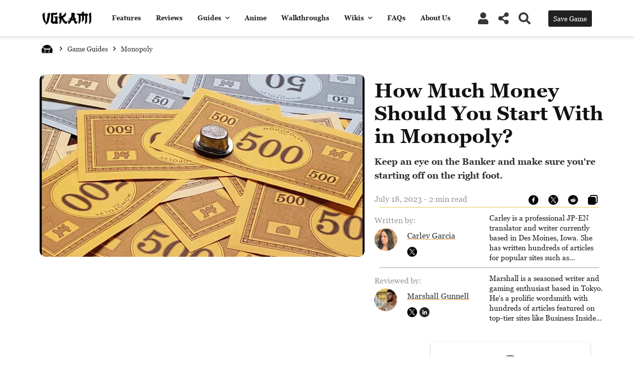

--- FILE ---
content_type: text/html; charset=UTF-8
request_url: https://vgkami.com/how-much-money-start-monopoly/
body_size: 26667
content:
<!DOCTYPE html>
<html lang="en-US">
	<head>
		<link rel="preload" href="https://vgkami.com/wp-content/themes/wikilogy/style.css" as="style" />
		<link rel="preload" href="https://vgkami.com/wp-content/themes/wikilogy-child/style.css" as="style" />
		
		<meta charset="UTF-8" />
		<meta http-equiv="X-UA-Compatible" content="IE=edge">
		<meta name="viewport" content="width=device-width, initial-scale=1">
		<link rel="profile" href="gmpg.org/xfn/11" />
		<link rel="pingback" href="https://vgkami.com/xmlrpc.php" />
		<link href='https://fonts.googleapis.com/css?family=Khand:200,200i,300,300i,400,400i,500,500i,600,600i,700,700i&subset=cyrillic,cyrillic-ext,greek,greek-ext,latin-ext' rel='stylesheet' type='text/css'>
<meta name='robots' content='index, follow, max-image-preview:large, max-snippet:-1, max-video-preview:-1' />

	<!-- This site is optimized with the Yoast SEO plugin v26.8 - https://yoast.com/product/yoast-seo-wordpress/ -->
	<title>How Much Money Should You Start With in Monopoly? - VGKAMI</title>
	<meta name="description" content="In Standard Monopoly, each player begins with $1,500. However, different versions of the game have different starting amounts." />
	<link rel="canonical" href="https://vgkami.com/how-much-money-start-monopoly/" />
	<meta property="og:locale" content="en_US" />
	<meta property="og:type" content="article" />
	<meta property="og:title" content="How Much Money Should You Start With in Monopoly? - VGKAMI" />
	<meta property="og:description" content="In Standard Monopoly, each player begins with $1,500. However, different versions of the game have different starting amounts." />
	<meta property="og:url" content="https://vgkami.com/how-much-money-start-monopoly/" />
	<meta property="og:site_name" content="VGKAMI" />
	<meta property="article:publisher" content="https://www.facebook.com/VGKAMI/" />
	<meta property="article:published_time" content="2023-07-18T09:55:27+00:00" />
	<meta property="article:modified_time" content="2023-07-18T09:55:40+00:00" />
	<meta property="og:image" content="https://vgkami.com/wp-content/uploads/2023/07/Screenshot-2023-07-07-131506.jpg" />
	<meta property="og:image:width" content="1200" />
	<meta property="og:image:height" content="675" />
	<meta property="og:image:type" content="image/jpeg" />
	<meta name="author" content="Carley Garcia" />
	<meta name="twitter:card" content="summary_large_image" />
	<meta name="twitter:creator" content="@https://twitter.com/carleyjpn" />
	<meta name="twitter:site" content="@vgkami" />
	<meta name="twitter:label1" content="Written by" />
	<meta name="twitter:data1" content="Carley Garcia" />
	<meta name="twitter:label2" content="Est. reading time" />
	<meta name="twitter:data2" content="3 minutes" />
	<script type="application/ld+json" class="yoast-schema-graph">{"@context":"https://schema.org","@graph":[{"@type":"Article","@id":"https://vgkami.com/how-much-money-start-monopoly/#article","isPartOf":{"@id":"https://vgkami.com/how-much-money-start-monopoly/"},"author":{"name":"Carley Garcia","@id":"https://vgkami.com/#/schema/person/e51653cb6b2c5de49fbaa98e908abbce"},"headline":"How Much Money Should You Start With in Monopoly?","datePublished":"2023-07-18T09:55:27+00:00","dateModified":"2023-07-18T09:55:40+00:00","mainEntityOfPage":{"@id":"https://vgkami.com/how-much-money-start-monopoly/"},"wordCount":424,"commentCount":0,"image":{"@id":"https://vgkami.com/how-much-money-start-monopoly/#primaryimage"},"thumbnailUrl":"https://vgkami.com/wp-content/uploads/2023/07/Screenshot-2023-07-07-131506.jpg","keywords":["Monopoly","splashbox"],"articleSection":["Game Guides"],"inLanguage":"en-US","potentialAction":[{"@type":"CommentAction","name":"Comment","target":["https://vgkami.com/how-much-money-start-monopoly/#respond"]}]},{"@type":"WebPage","@id":"https://vgkami.com/how-much-money-start-monopoly/","url":"https://vgkami.com/how-much-money-start-monopoly/","name":"How Much Money Should You Start With in Monopoly? - VGKAMI","isPartOf":{"@id":"https://vgkami.com/#website"},"primaryImageOfPage":{"@id":"https://vgkami.com/how-much-money-start-monopoly/#primaryimage"},"image":{"@id":"https://vgkami.com/how-much-money-start-monopoly/#primaryimage"},"thumbnailUrl":"https://vgkami.com/wp-content/uploads/2023/07/Screenshot-2023-07-07-131506.jpg","datePublished":"2023-07-18T09:55:27+00:00","dateModified":"2023-07-18T09:55:40+00:00","author":{"@id":"https://vgkami.com/#/schema/person/e51653cb6b2c5de49fbaa98e908abbce"},"description":"In Standard Monopoly, each player begins with $1,500. However, different versions of the game have different starting amounts.","breadcrumb":{"@id":"https://vgkami.com/how-much-money-start-monopoly/#breadcrumb"},"inLanguage":"en-US","potentialAction":[{"@type":"ReadAction","target":["https://vgkami.com/how-much-money-start-monopoly/"]}]},{"@type":"ImageObject","inLanguage":"en-US","@id":"https://vgkami.com/how-much-money-start-monopoly/#primaryimage","url":"https://vgkami.com/wp-content/uploads/2023/07/Screenshot-2023-07-07-131506.jpg","contentUrl":"https://vgkami.com/wp-content/uploads/2023/07/Screenshot-2023-07-07-131506.jpg","width":1200,"height":675,"caption":"The hat piece from Monopoly sitting on top of a stack of Monopoly money."},{"@type":"BreadcrumbList","@id":"https://vgkami.com/how-much-money-start-monopoly/#breadcrumb","itemListElement":[{"@type":"ListItem","position":1,"name":"Home","item":"https://vgkami.com/"},{"@type":"ListItem","position":2,"name":"How Much Money Should You Start With in Monopoly?"}]},{"@type":"WebSite","@id":"https://vgkami.com/#website","url":"https://vgkami.com/","name":"VGKAMI","description":"Master Your Games","potentialAction":[{"@type":"SearchAction","target":{"@type":"EntryPoint","urlTemplate":"https://vgkami.com/?s={search_term_string}"},"query-input":{"@type":"PropertyValueSpecification","valueRequired":true,"valueName":"search_term_string"}}],"inLanguage":"en-US"},{"@type":"Person","@id":"https://vgkami.com/#/schema/person/e51653cb6b2c5de49fbaa98e908abbce","name":"Carley Garcia","image":{"@type":"ImageObject","inLanguage":"en-US","@id":"https://vgkami.com/#/schema/person/image/","url":"https://vgkami.com/wp-content/uploads/2022/02/Screenshot-2021-06-29-121913-96x96.jpg","contentUrl":"https://vgkami.com/wp-content/uploads/2022/02/Screenshot-2021-06-29-121913-96x96.jpg","caption":"Carley Garcia"},"description":"Carley is a professional JP-EN translator and writer currently based in Des Moines, Iowa. She has written hundreds of articles for popular sites such as Siliconera, Gameranx, and Otaquest, and has been playing games nonstop since 1996.","sameAs":["https://carleygarcia.carrd.co/","https://x.com/https://twitter.com/carleyjpn"],"url":"https://vgkami.com/author/carleygarcia/"}]}</script>
	<!-- / Yoast SEO plugin. -->


<link rel="alternate" type="application/rss+xml" title="VGKAMI &raquo; Feed" href="https://vgkami.com/feed/" />
<link rel="alternate" type="application/rss+xml" title="VGKAMI &raquo; Comments Feed" href="https://vgkami.com/comments/feed/" />
<link rel="alternate" title="oEmbed (JSON)" type="application/json+oembed" href="https://vgkami.com/wp-json/oembed/1.0/embed?url=https%3A%2F%2Fvgkami.com%2Fhow-much-money-start-monopoly%2F" />
<link rel="alternate" title="oEmbed (XML)" type="text/xml+oembed" href="https://vgkami.com/wp-json/oembed/1.0/embed?url=https%3A%2F%2Fvgkami.com%2Fhow-much-money-start-monopoly%2F&#038;format=xml" />
<style type="text/css" media="all"> /*! * Font Awesome Free 5.1.0 by @fontawesome - https://fontawesome.com * License - https://fontawesome.com/license (Icons: CC BY 4.0, Fonts: SIL OFL 1.1, Code: MIT License) */ .fa,.fab,.fal,.far,.fas{-moz-osx-font-smoothing:grayscale;-webkit-font-smoothing:antialiased;display:inline-block;font-display:block;font-style:normal;font-variant:normal;text-rendering:auto;line-height:1}.fa-lg{font-size:1.33333em;line-height:.75em;vertical-align:-.0667em}.fa-xs{font-size:.75em}.fa-sm{font-size:.875em}.fa-1x{font-size:1em}.fa-2x{font-size:2em}.fa-3x{font-size:3em}.fa-4x{font-size:4em}.fa-5x{font-size:5em}.fa-6x{font-size:6em}.fa-7x{font-size:7em}.fa-8x{font-size:8em}.fa-9x{font-size:9em}.fa-10x{font-size:10em}.fa-fw{text-align:center;width:1.25em}.fa-ul{list-style-type:none;margin-left:2.5em;padding-left:0}.fa-ul>li{position:relative}.fa-li{left:-2em;position:absolute;text-align:center;width:2em;line-height:inherit}.fa-border{border:.08em solid #eee;border-radius:.1em;padding:.2em .25em .15em}.fa-pull-left{float:left}.fa-pull-right{float:right}.fa.fa-pull-left,.fab.fa-pull-left,.fal.fa-pull-left,.far.fa-pull-left,.fas.fa-pull-left{margin-right:.3em}.fa.fa-pull-right,.fab.fa-pull-right,.fal.fa-pull-right,.far.fa-pull-right,.fas.fa-pull-right{margin-left:.3em}.fa-spin{animation:a 2s infinite linear}.fa-pulse{animation:a 1s infinite steps(8)}@keyframes a{0%{transform:rotate(0deg)}to{transform:rotate(1turn)}}.fa-rotate-90{-ms-filter:"progid:DXImageTransform.Microsoft.BasicImage(rotation=1)";transform:rotate(90deg)}.fa-rotate-180{-ms-filter:"progid:DXImageTransform.Microsoft.BasicImage(rotation=2)";transform:rotate(180deg)}.fa-rotate-270{-ms-filter:"progid:DXImageTransform.Microsoft.BasicImage(rotation=3)";transform:rotate(270deg)}.fa-flip-horizontal{-ms-filter:"progid:DXImageTransform.Microsoft.BasicImage(rotation=0, mirror=1)";transform:scaleX(-1)}.fa-flip-vertical{transform:scaleY(-1)}.fa-flip-horizontal.fa-flip-vertical,.fa-flip-vertical{-ms-filter:"progid:DXImageTransform.Microsoft.BasicImage(rotation=2, mirror=1)"}.fa-flip-horizontal.fa-flip-vertical{transform:scale(-1)}:root .fa-flip-horizontal,:root .fa-flip-vertical,:root .fa-rotate-90,:root .fa-rotate-180,:root .fa-rotate-270{-webkit-filter:none;filter:none}.fa-stack{display:inline-block;height:2em;line-height:2em;position:relative;vertical-align:middle;width:2em}.fa-stack-1x,.fa-stack-2x{left:0;position:absolute;text-align:center;width:100%}.fa-stack-1x{line-height:inherit}.fa-stack-2x{font-size:2em}.fa-inverse{color:#fff}.fa-500px:before{content:"\f26e"}.fa-accessible-icon:before{content:"\f368"}.fa-accusoft:before{content:"\f369"}.fa-address-book:before{content:"\f2b9"}.fa-address-card:before{content:"\f2bb"}.fa-adjust:before{content:"\f042"}.fa-adn:before{content:"\f170"}.fa-adversal:before{content:"\f36a"}.fa-affiliatetheme:before{content:"\f36b"}.fa-algolia:before{content:"\f36c"}.fa-align-center:before{content:"\f037"}.fa-align-justify:before{content:"\f039"}.fa-align-left:before{content:"\f036"}.fa-align-right:before{content:"\f038"}.fa-allergies:before{content:"\f461"}.fa-amazon:before{content:"\f270"}.fa-amazon-pay:before{content:"\f42c"}.fa-ambulance:before{content:"\f0f9"}.fa-american-sign-language-interpreting:before{content:"\f2a3"}.fa-amilia:before{content:"\f36d"}.fa-anchor:before{content:"\f13d"}.fa-android:before{content:"\f17b"}.fa-angellist:before{content:"\f209"}.fa-angle-double-down:before{content:"\f103"}.fa-angle-double-left:before{content:"\f100"}.fa-angle-double-right:before{content:"\f101"}.fa-angle-double-up:before{content:"\f102"}.fa-angle-down:before{content:"\f107"}.fa-angle-left:before{content:"\f104"}.fa-angle-right:before{content:"\f105"}.fa-angle-up:before{content:"\f106"}.fa-angry:before{content:"\f556"}.fa-angrycreative:before{content:"\f36e"}.fa-angular:before{content:"\f420"}.fa-app-store:before{content:"\f36f"}.fa-app-store-ios:before{content:"\f370"}.fa-apper:before{content:"\f371"}.fa-apple:before{content:"\f179"}.fa-apple-pay:before{content:"\f415"}.fa-archive:before{content:"\f187"}.fa-archway:before{content:"\f557"}.fa-arrow-alt-circle-down:before{content:"\f358"}.fa-arrow-alt-circle-left:before{content:"\f359"}.fa-arrow-alt-circle-right:before{content:"\f35a"}.fa-arrow-alt-circle-up:before{content:"\f35b"}.fa-arrow-circle-down:before{content:"\f0ab"}.fa-arrow-circle-left:before{content:"\f0a8"}.fa-arrow-circle-right:before{content:"\f0a9"}.fa-arrow-circle-up:before{content:"\f0aa"}.fa-arrow-down:before{content:"\f063"}.fa-arrow-left:before{content:"\f060"}.fa-arrow-right:before{content:"\f061"}.fa-arrow-up:before{content:"\f062"}.fa-arrows-alt:before{content:"\f0b2"}.fa-arrows-alt-h:before{content:"\f337"}.fa-arrows-alt-v:before{content:"\f338"}.fa-assistive-listening-systems:before{content:"\f2a2"}.fa-asterisk:before{content:"\f069"}.fa-asymmetrik:before{content:"\f372"}.fa-at:before{content:"\f1fa"}.fa-atlas:before{content:"\f558"}.fa-audible:before{content:"\f373"}.fa-audio-description:before{content:"\f29e"}.fa-autoprefixer:before{content:"\f41c"}.fa-avianex:before{content:"\f374"}.fa-aviato:before{content:"\f421"}.fa-award:before{content:"\f559"}.fa-aws:before{content:"\f375"}.fa-backspace:before{content:"\f55a"}.fa-backward:before{content:"\f04a"}.fa-balance-scale:before{content:"\f24e"}.fa-ban:before{content:"\f05e"}.fa-band-aid:before{content:"\f462"}.fa-bandcamp:before{content:"\f2d5"}.fa-barcode:before{content:"\f02a"}.fa-bars:before{content:"\f0c9"}.fa-baseball-ball:before{content:"\f433"}.fa-basketball-ball:before{content:"\f434"}.fa-bath:before{content:"\f2cd"}.fa-battery-empty:before{content:"\f244"}.fa-battery-full:before{content:"\f240"}.fa-battery-half:before{content:"\f242"}.fa-battery-quarter:before{content:"\f243"}.fa-battery-three-quarters:before{content:"\f241"}.fa-bed:before{content:"\f236"}.fa-beer:before{content:"\f0fc"}.fa-behance:before{content:"\f1b4"}.fa-behance-square:before{content:"\f1b5"}.fa-bell:before{content:"\f0f3"}.fa-bell-slash:before{content:"\f1f6"}.fa-bezier-curve:before{content:"\f55b"}.fa-bicycle:before{content:"\f206"}.fa-bimobject:before{content:"\f378"}.fa-binoculars:before{content:"\f1e5"}.fa-birthday-cake:before{content:"\f1fd"}.fa-bitbucket:before{content:"\f171"}.fa-bitcoin:before{content:"\f379"}.fa-bity:before{content:"\f37a"}.fa-black-tie:before{content:"\f27e"}.fa-blackberry:before{content:"\f37b"}.fa-blender:before{content:"\f517"}.fa-blind:before{content:"\f29d"}.fa-blogger:before{content:"\f37c"}.fa-blogger-b:before{content:"\f37d"}.fa-bluetooth:before{content:"\f293"}.fa-bluetooth-b:before{content:"\f294"}.fa-bold:before{content:"\f032"}.fa-bolt:before{content:"\f0e7"}.fa-bomb:before{content:"\f1e2"}.fa-bong:before{content:"\f55c"}.fa-book:before{content:"\f02d"}.fa-book-open:before{content:"\f518"}.fa-bookmark:before{content:"\f02e"}.fa-bowling-ball:before{content:"\f436"}.fa-box:before{content:"\f466"}.fa-box-open:before{content:"\f49e"}.fa-boxes:before{content:"\f468"}.fa-braille:before{content:"\f2a1"}.fa-briefcase:before{content:"\f0b1"}.fa-briefcase-medical:before{content:"\f469"}.fa-broadcast-tower:before{content:"\f519"}.fa-broom:before{content:"\f51a"}.fa-brush:before{content:"\f55d"}.fa-btc:before{content:"\f15a"}.fa-bug:before{content:"\f188"}.fa-building:before{content:"\f1ad"}.fa-bullhorn:before{content:"\f0a1"}.fa-bullseye:before{content:"\f140"}.fa-burn:before{content:"\f46a"}.fa-buromobelexperte:before{content:"\f37f"}.fa-bus:before{content:"\f207"}.fa-bus-alt:before{content:"\f55e"}.fa-buysellads:before{content:"\f20d"}.fa-calculator:before{content:"\f1ec"}.fa-calendar:before{content:"\f133"}.fa-calendar-alt:before{content:"\f073"}.fa-calendar-check:before{content:"\f274"}.fa-calendar-minus:before{content:"\f272"}.fa-calendar-plus:before{content:"\f271"}.fa-calendar-times:before{content:"\f273"}.fa-camera:before{content:"\f030"}.fa-camera-retro:before{content:"\f083"}.fa-cannabis:before{content:"\f55f"}.fa-capsules:before{content:"\f46b"}.fa-car:before{content:"\f1b9"}.fa-caret-down:before{content:"\f0d7"}.fa-caret-left:before{content:"\f0d9"}.fa-caret-right:before{content:"\f0da"}.fa-caret-square-down:before{content:"\f150"}.fa-caret-square-left:before{content:"\f191"}.fa-caret-square-right:before{content:"\f152"}.fa-caret-square-up:before{content:"\f151"}.fa-caret-up:before{content:"\f0d8"}.fa-cart-arrow-down:before{content:"\f218"}.fa-cart-plus:before{content:"\f217"}.fa-cc-amazon-pay:before{content:"\f42d"}.fa-cc-amex:before{content:"\f1f3"}.fa-cc-apple-pay:before{content:"\f416"}.fa-cc-diners-club:before{content:"\f24c"}.fa-cc-discover:before{content:"\f1f2"}.fa-cc-jcb:before{content:"\f24b"}.fa-cc-mastercard:before{content:"\f1f1"}.fa-cc-paypal:before{content:"\f1f4"}.fa-cc-stripe:before{content:"\f1f5"}.fa-cc-visa:before{content:"\f1f0"}.fa-centercode:before{content:"\f380"}.fa-certificate:before{content:"\f0a3"}.fa-chalkboard:before{content:"\f51b"}.fa-chalkboard-teacher:before{content:"\f51c"}.fa-chart-area:before{content:"\f1fe"}.fa-chart-bar:before{content:"\f080"}.fa-chart-line:before{content:"\f201"}.fa-chart-pie:before{content:"\f200"}.fa-check:before{content:"\f00c"}.fa-check-circle:before{content:"\f058"}.fa-check-double:before{content:"\f560"}.fa-check-square:before{content:"\f14a"}.fa-chess:before{content:"\f439"}.fa-chess-bishop:before{content:"\f43a"}.fa-chess-board:before{content:"\f43c"}.fa-chess-king:before{content:"\f43f"}.fa-chess-knight:before{content:"\f441"}.fa-chess-pawn:before{content:"\f443"}.fa-chess-queen:before{content:"\f445"}.fa-chess-rook:before{content:"\f447"}.fa-chevron-circle-down:before{content:"\f13a"}.fa-chevron-circle-left:before{content:"\f137"}.fa-chevron-circle-right:before{content:"\f138"}.fa-chevron-circle-up:before{content:"\f139"}.fa-chevron-down:before{content:"\f078"}.fa-chevron-left:before{content:"\f053"}.fa-chevron-right:before{content:"\f054"}.fa-chevron-up:before{content:"\f077"}.fa-child:before{content:"\f1ae"}.fa-chrome:before{content:"\f268"}.fa-church:before{content:"\f51d"}.fa-circle:before{content:"\f111"}.fa-circle-notch:before{content:"\f1ce"}.fa-clipboard:before{content:"\f328"}.fa-clipboard-check:before{content:"\f46c"}.fa-clipboard-list:before{content:"\f46d"}.fa-clock:before{content:"\f017"}.fa-clone:before{content:"\f24d"}.fa-closed-captioning:before{content:"\f20a"}.fa-cloud:before{content:"\f0c2"}.fa-cloud-download-alt:before{content:"\f381"}.fa-cloud-upload-alt:before{content:"\f382"}.fa-cloudscale:before{content:"\f383"}.fa-cloudsmith:before{content:"\f384"}.fa-cloudversify:before{content:"\f385"}.fa-cocktail:before{content:"\f561"}.fa-code:before{content:"\f121"}.fa-code-branch:before{content:"\f126"}.fa-codepen:before{content:"\f1cb"}.fa-codiepie:before{content:"\f284"}.fa-coffee:before{content:"\f0f4"}.fa-cog:before{content:"\f013"}.fa-cogs:before{content:"\f085"}.fa-coins:before{content:"\f51e"}.fa-columns:before{content:"\f0db"}.fa-comment:before{content:"\f075"}.fa-comment-alt:before{content:"\f27a"}.fa-comment-dots:before{content:"\f4ad"}.fa-comment-slash:before{content:"\f4b3"}.fa-comments:before{content:"\f086"}.fa-compact-disc:before{content:"\f51f"}.fa-compass:before{content:"\f14e"}.fa-compress:before{content:"\f066"}.fa-concierge-bell:before{content:"\f562"}.fa-connectdevelop:before{content:"\f20e"}.fa-contao:before{content:"\f26d"}.fa-cookie:before{content:"\f563"}.fa-cookie-bite:before{content:"\f564"}.fa-copy:before{content:"\f0c5"}.fa-copyright:before{content:"\f1f9"}.fa-couch:before{content:"\f4b8"}.fa-cpanel:before{content:"\f388"}.fa-creative-commons:before{content:"\f25e"}.fa-creative-commons-by:before{content:"\f4e7"}.fa-creative-commons-nc:before{content:"\f4e8"}.fa-creative-commons-nc-eu:before{content:"\f4e9"}.fa-creative-commons-nc-jp:before{content:"\f4ea"}.fa-creative-commons-nd:before{content:"\f4eb"}.fa-creative-commons-pd:before{content:"\f4ec"}.fa-creative-commons-pd-alt:before{content:"\f4ed"}.fa-creative-commons-remix:before{content:"\f4ee"}.fa-creative-commons-sa:before{content:"\f4ef"}.fa-creative-commons-sampling:before{content:"\f4f0"}.fa-creative-commons-sampling-plus:before{content:"\f4f1"}.fa-creative-commons-share:before{content:"\f4f2"}.fa-credit-card:before{content:"\f09d"}.fa-crop:before{content:"\f125"}.fa-crop-alt:before{content:"\f565"}.fa-crosshairs:before{content:"\f05b"}.fa-crow:before{content:"\f520"}.fa-crown:before{content:"\f521"}.fa-css3:before{content:"\f13c"}.fa-css3-alt:before{content:"\f38b"}.fa-cube:before{content:"\f1b2"}.fa-cubes:before{content:"\f1b3"}.fa-cut:before{content:"\f0c4"}.fa-cuttlefish:before{content:"\f38c"}.fa-d-and-d:before{content:"\f38d"}.fa-dashcube:before{content:"\f210"}.fa-database:before{content:"\f1c0"}.fa-deaf:before{content:"\f2a4"}.fa-delicious:before{content:"\f1a5"}.fa-deploydog:before{content:"\f38e"}.fa-deskpro:before{content:"\f38f"}.fa-desktop:before{content:"\f108"}.fa-deviantart:before{content:"\f1bd"}.fa-diagnoses:before{content:"\f470"}.fa-dice:before{content:"\f522"}.fa-dice-five:before{content:"\f523"}.fa-dice-four:before{content:"\f524"}.fa-dice-one:before{content:"\f525"}.fa-dice-six:before{content:"\f526"}.fa-dice-three:before{content:"\f527"}.fa-dice-two:before{content:"\f528"}.fa-digg:before{content:"\f1a6"}.fa-digital-ocean:before{content:"\f391"}.fa-digital-tachograph:before{content:"\f566"}.fa-discord:before{content:"\f392"}.fa-discourse:before{content:"\f393"}.fa-divide:before{content:"\f529"}.fa-dizzy:before{content:"\f567"}.fa-dna:before{content:"\f471"}.fa-dochub:before{content:"\f394"}.fa-docker:before{content:"\f395"}.fa-dollar-sign:before{content:"\f155"}.fa-dolly:before{content:"\f472"}.fa-dolly-flatbed:before{content:"\f474"}.fa-donate:before{content:"\f4b9"}.fa-door-closed:before{content:"\f52a"}.fa-door-open:before{content:"\f52b"}.fa-dot-circle:before{content:"\f192"}.fa-dove:before{content:"\f4ba"}.fa-download:before{content:"\f019"}.fa-draft2digital:before{content:"\f396"}.fa-drafting-compass:before{content:"\f568"}.fa-dribbble:before{content:"\f17d"}.fa-dribbble-square:before{content:"\f397"}.fa-dropbox:before{content:"\f16b"}.fa-drum:before{content:"\f569"}.fa-drum-steelpan:before{content:"\f56a"}.fa-drupal:before{content:"\f1a9"}.fa-dumbbell:before{content:"\f44b"}.fa-dyalog:before{content:"\f399"}.fa-earlybirds:before{content:"\f39a"}.fa-ebay:before{content:"\f4f4"}.fa-edge:before{content:"\f282"}.fa-edit:before{content:"\f044"}.fa-eject:before{content:"\f052"}.fa-elementor:before{content:"\f430"}.fa-ellipsis-h:before{content:"\f141"}.fa-ellipsis-v:before{content:"\f142"}.fa-ember:before{content:"\f423"}.fa-empire:before{content:"\f1d1"}.fa-envelope:before{content:"\f0e0"}.fa-envelope-open:before{content:"\f2b6"}.fa-envelope-square:before{content:"\f199"}.fa-envira:before{content:"\f299"}.fa-equals:before{content:"\f52c"}.fa-eraser:before{content:"\f12d"}.fa-erlang:before{content:"\f39d"}.fa-ethereum:before{content:"\f42e"}.fa-etsy:before{content:"\f2d7"}.fa-euro-sign:before{content:"\f153"}.fa-exchange-alt:before{content:"\f362"}.fa-exclamation:before{content:"\f12a"}.fa-exclamation-circle:before{content:"\f06a"}.fa-exclamation-triangle:before{content:"\f071"}.fa-expand:before{content:"\f065"}.fa-expand-arrows-alt:before{content:"\f31e"}.fa-expeditedssl:before{content:"\f23e"}.fa-external-link-alt:before{content:"\f35d"}.fa-external-link-square-alt:before{content:"\f360"}.fa-eye:before{content:"\f06e"}.fa-eye-dropper:before{content:"\f1fb"}.fa-eye-slash:before{content:"\f070"}.fa-facebook:before{content:"\f09a"}.fa-facebook-f:before{content:"\f39e"}.fa-facebook-messenger:before{content:"\f39f"}.fa-facebook-square:before{content:"\f082"}.fa-fast-backward:before{content:"\f049"}.fa-fast-forward:before{content:"\f050"}.fa-fax:before{content:"\f1ac"}.fa-feather:before{content:"\f52d"}.fa-feather-alt:before{content:"\f56b"}.fa-female:before{content:"\f182"}.fa-fighter-jet:before{content:"\f0fb"}.fa-file:before{content:"\f15b"}.fa-file-alt:before{content:"\f15c"}.fa-file-archive:before{content:"\f1c6"}.fa-file-audio:before{content:"\f1c7"}.fa-file-code:before{content:"\f1c9"}.fa-file-contract:before{content:"\f56c"}.fa-file-download:before{content:"\f56d"}.fa-file-excel:before{content:"\f1c3"}.fa-file-export:before{content:"\f56e"}.fa-file-image:before{content:"\f1c5"}.fa-file-import:before{content:"\f56f"}.fa-file-invoice:before{content:"\f570"}.fa-file-invoice-dollar:before{content:"\f571"}.fa-file-medical:before{content:"\f477"}.fa-file-medical-alt:before{content:"\f478"}.fa-file-pdf:before{content:"\f1c1"}.fa-file-powerpoint:before{content:"\f1c4"}.fa-file-prescription:before{content:"\f572"}.fa-file-signature:before{content:"\f573"}.fa-file-upload:before{content:"\f574"}.fa-file-video:before{content:"\f1c8"}.fa-file-word:before{content:"\f1c2"}.fa-fill:before{content:"\f575"}.fa-fill-drip:before{content:"\f576"}.fa-film:before{content:"\f008"}.fa-filter:before{content:"\f0b0"}.fa-fingerprint:before{content:"\f577"}.fa-fire:before{content:"\f06d"}.fa-fire-extinguisher:before{content:"\f134"}.fa-firefox:before{content:"\f269"}.fa-first-aid:before{content:"\f479"}.fa-first-order:before{content:"\f2b0"}.fa-first-order-alt:before{content:"\f50a"}.fa-firstdraft:before{content:"\f3a1"}.fa-fish:before{content:"\f578"}.fa-flag:before{content:"\f024"}.fa-flag-checkered:before{content:"\f11e"}.fa-flask:before{content:"\f0c3"}.fa-flickr:before{content:"\f16e"}.fa-flipboard:before{content:"\f44d"}.fa-flushed:before{content:"\f579"}.fa-fly:before{content:"\f417"}.fa-folder:before{content:"\f07b"}.fa-folder-open:before{content:"\f07c"}.fa-font:before{content:"\f031"}.fa-font-awesome:before{content:"\f2b4"}.fa-font-awesome-alt:before{content:"\f35c"}.fa-font-awesome-flag:before{content:"\f425"}.fa-font-awesome-logo-full:before{content:"\f4e6"}.fa-fonticons:before{content:"\f280"}.fa-fonticons-fi:before{content:"\f3a2"}.fa-football-ball:before{content:"\f44e"}.fa-fort-awesome:before{content:"\f286"}.fa-fort-awesome-alt:before{content:"\f3a3"}.fa-forumbee:before{content:"\f211"}.fa-forward:before{content:"\f04e"}.fa-foursquare:before{content:"\f180"}.fa-free-code-camp:before{content:"\f2c5"}.fa-freebsd:before{content:"\f3a4"}.fa-frog:before{content:"\f52e"}.fa-frown:before{content:"\f119"}.fa-frown-open:before{content:"\f57a"}.fa-fulcrum:before{content:"\f50b"}.fa-futbol:before{content:"\f1e3"}.fa-galactic-republic:before{content:"\f50c"}.fa-galactic-senate:before{content:"\f50d"}.fa-gamepad:before{content:"\f11b"}.fa-gas-pump:before{content:"\f52f"}.fa-gavel:before{content:"\f0e3"}.fa-gem:before{content:"\f3a5"}.fa-genderless:before{content:"\f22d"}.fa-get-pocket:before{content:"\f265"}.fa-gg:before{content:"\f260"}.fa-gg-circle:before{content:"\f261"}.fa-gift:before{content:"\f06b"}.fa-git:before{content:"\f1d3"}.fa-git-square:before{content:"\f1d2"}.fa-github:before{content:"\f09b"}.fa-github-alt:before{content:"\f113"}.fa-github-square:before{content:"\f092"}.fa-gitkraken:before{content:"\f3a6"}.fa-gitlab:before{content:"\f296"}.fa-gitter:before{content:"\f426"}.fa-glass-martini:before{content:"\f000"}.fa-glass-martini-alt:before{content:"\f57b"}.fa-glasses:before{content:"\f530"}.fa-glide:before{content:"\f2a5"}.fa-glide-g:before{content:"\f2a6"}.fa-globe:before{content:"\f0ac"}.fa-globe-africa:before{content:"\f57c"}.fa-globe-americas:before{content:"\f57d"}.fa-globe-asia:before{content:"\f57e"}.fa-gofore:before{content:"\f3a7"}.fa-golf-ball:before{content:"\f450"}.fa-goodreads:before{content:"\f3a8"}.fa-goodreads-g:before{content:"\f3a9"}.fa-google:before{content:"\f1a0"}.fa-google-drive:before{content:"\f3aa"}.fa-google-play:before{content:"\f3ab"}.fa-google-plus:before{content:"\f2b3"}.fa-google-plus-g:before{content:"\f0d5"}.fa-google-plus-square:before{content:"\f0d4"}.fa-google-wallet:before{content:"\f1ee"}.fa-graduation-cap:before{content:"\f19d"}.fa-gratipay:before{content:"\f184"}.fa-grav:before{content:"\f2d6"}.fa-greater-than:before{content:"\f531"}.fa-greater-than-equal:before{content:"\f532"}.fa-grimace:before{content:"\f57f"}.fa-grin:before{content:"\f580"}.fa-grin-alt:before{content:"\f581"}.fa-grin-beam:before{content:"\f582"}.fa-grin-beam-sweat:before{content:"\f583"}.fa-grin-hearts:before{content:"\f584"}.fa-grin-squint:before{content:"\f585"}.fa-grin-squint-tears:before{content:"\f586"}.fa-grin-stars:before{content:"\f587"}.fa-grin-tears:before{content:"\f588"}.fa-grin-tongue:before{content:"\f589"}.fa-grin-tongue-squint:before{content:"\f58a"}.fa-grin-tongue-wink:before{content:"\f58b"}.fa-grin-wink:before{content:"\f58c"}.fa-grip-horizontal:before{content:"\f58d"}.fa-grip-vertical:before{content:"\f58e"}.fa-gripfire:before{content:"\f3ac"}.fa-grunt:before{content:"\f3ad"}.fa-gulp:before{content:"\f3ae"}.fa-h-square:before{content:"\f0fd"}.fa-hacker-news:before{content:"\f1d4"}.fa-hacker-news-square:before{content:"\f3af"}.fa-hand-holding:before{content:"\f4bd"}.fa-hand-holding-heart:before{content:"\f4be"}.fa-hand-holding-usd:before{content:"\f4c0"}.fa-hand-lizard:before{content:"\f258"}.fa-hand-paper:before{content:"\f256"}.fa-hand-peace:before{content:"\f25b"}.fa-hand-point-down:before{content:"\f0a7"}.fa-hand-point-left:before{content:"\f0a5"}.fa-hand-point-right:before{content:"\f0a4"}.fa-hand-point-up:before{content:"\f0a6"}.fa-hand-pointer:before{content:"\f25a"}.fa-hand-rock:before{content:"\f255"}.fa-hand-scissors:before{content:"\f257"}.fa-hand-spock:before{content:"\f259"}.fa-hands:before{content:"\f4c2"}.fa-hands-helping:before{content:"\f4c4"}.fa-handshake:before{content:"\f2b5"}.fa-hashtag:before{content:"\f292"}.fa-hdd:before{content:"\f0a0"}.fa-heading:before{content:"\f1dc"}.fa-headphones:before{content:"\f025"}.fa-headphones-alt:before{content:"\f58f"}.fa-headset:before{content:"\f590"}.fa-heart:before{content:"\f004"}.fa-heartbeat:before{content:"\f21e"}.fa-helicopter:before{content:"\f533"}.fa-highlighter:before{content:"\f591"}.fa-hips:before{content:"\f452"}.fa-hire-a-helper:before{content:"\f3b0"}.fa-history:before{content:"\f1da"}.fa-hockey-puck:before{content:"\f453"}.fa-home:before{content:"\f015"}.fa-hooli:before{content:"\f427"}.fa-hornbill:before{content:"\f592"}.fa-hospital:before{content:"\f0f8"}.fa-hospital-alt:before{content:"\f47d"}.fa-hospital-symbol:before{content:"\f47e"}.fa-hot-tub:before{content:"\f593"}.fa-hotel:before{content:"\f594"}.fa-hotjar:before{content:"\f3b1"}.fa-hourglass:before{content:"\f254"}.fa-hourglass-end:before{content:"\f253"}.fa-hourglass-half:before{content:"\f252"}.fa-hourglass-start:before{content:"\f251"}.fa-houzz:before{content:"\f27c"}.fa-html5:before{content:"\f13b"}.fa-hubspot:before{content:"\f3b2"}.fa-i-cursor:before{content:"\f246"}.fa-id-badge:before{content:"\f2c1"}.fa-id-card:before{content:"\f2c2"}.fa-id-card-alt:before{content:"\f47f"}.fa-image:before{content:"\f03e"}.fa-images:before{content:"\f302"}.fa-imdb:before{content:"\f2d8"}.fa-inbox:before{content:"\f01c"}.fa-indent:before{content:"\f03c"}.fa-industry:before{content:"\f275"}.fa-infinity:before{content:"\f534"}.fa-info:before{content:"\f129"}.fa-info-circle:before{content:"\f05a"}.fa-instagram:before{content:"\f16d"}.fa-internet-explorer:before{content:"\f26b"}.fa-ioxhost:before{content:"\f208"}.fa-italic:before{content:"\f033"}.fa-itunes:before{content:"\f3b4"}.fa-itunes-note:before{content:"\f3b5"}.fa-java:before{content:"\f4e4"}.fa-jedi-order:before{content:"\f50e"}.fa-jenkins:before{content:"\f3b6"}.fa-joget:before{content:"\f3b7"}.fa-joint:before{content:"\f595"}.fa-joomla:before{content:"\f1aa"}.fa-js:before{content:"\f3b8"}.fa-js-square:before{content:"\f3b9"}.fa-jsfiddle:before{content:"\f1cc"}.fa-key:before{content:"\f084"}.fa-keybase:before{content:"\f4f5"}.fa-keyboard:before{content:"\f11c"}.fa-keycdn:before{content:"\f3ba"}.fa-kickstarter:before{content:"\f3bb"}.fa-kickstarter-k:before{content:"\f3bc"}.fa-kiss:before{content:"\f596"}.fa-kiss-beam:before{content:"\f597"}.fa-kiss-wink-heart:before{content:"\f598"}.fa-kiwi-bird:before{content:"\f535"}.fa-korvue:before{content:"\f42f"}.fa-language:before{content:"\f1ab"}.fa-laptop:before{content:"\f109"}.fa-laravel:before{content:"\f3bd"}.fa-lastfm:before{content:"\f202"}.fa-lastfm-square:before{content:"\f203"}.fa-laugh:before{content:"\f599"}.fa-laugh-beam:before{content:"\f59a"}.fa-laugh-squint:before{content:"\f59b"}.fa-laugh-wink:before{content:"\f59c"}.fa-leaf:before{content:"\f06c"}.fa-leanpub:before{content:"\f212"}.fa-lemon:before{content:"\f094"}.fa-less:before{content:"\f41d"}.fa-less-than:before{content:"\f536"}.fa-less-than-equal:before{content:"\f537"}.fa-level-down-alt:before{content:"\f3be"}.fa-level-up-alt:before{content:"\f3bf"}.fa-life-ring:before{content:"\f1cd"}.fa-lightbulb:before{content:"\f0eb"}.fa-line:before{content:"\f3c0"}.fa-link:before{content:"\f0c1"}.fa-linkedin:before{content:"\f08c"}.fa-linkedin-in:before{content:"\f0e1"}.fa-linode:before{content:"\f2b8"}.fa-linux:before{content:"\f17c"}.fa-lira-sign:before{content:"\f195"}.fa-list:before{content:"\f03a"}.fa-list-alt:before{content:"\f022"}.fa-list-ol:before{content:"\f0cb"}.fa-list-ul:before{content:"\f0ca"}.fa-location-arrow:before{content:"\f124"}.fa-lock:before{content:"\f023"}.fa-lock-open:before{content:"\f3c1"}.fa-long-arrow-alt-down:before{content:"\f309"}.fa-long-arrow-alt-left:before{content:"\f30a"}.fa-long-arrow-alt-right:before{content:"\f30b"}.fa-long-arrow-alt-up:before{content:"\f30c"}.fa-low-vision:before{content:"\f2a8"}.fa-luggage-cart:before{content:"\f59d"}.fa-lyft:before{content:"\f3c3"}.fa-magento:before{content:"\f3c4"}.fa-magic:before{content:"\f0d0"}.fa-magnet:before{content:"\f076"}.fa-mailchimp:before{content:"\f59e"}.fa-male:before{content:"\f183"}.fa-mandalorian:before{content:"\f50f"}.fa-map:before{content:"\f279"}.fa-map-marked:before{content:"\f59f"}.fa-map-marked-alt:before{content:"\f5a0"}.fa-map-marker:before{content:"\f041"}.fa-map-marker-alt:before{content:"\f3c5"}.fa-map-pin:before{content:"\f276"}.fa-map-signs:before{content:"\f277"}.fa-marker:before{content:"\f5a1"}.fa-mars:before{content:"\f222"}.fa-mars-double:before{content:"\f227"}.fa-mars-stroke:before{content:"\f229"}.fa-mars-stroke-h:before{content:"\f22b"}.fa-mars-stroke-v:before{content:"\f22a"}.fa-mastodon:before{content:"\f4f6"}.fa-maxcdn:before{content:"\f136"}.fa-medal:before{content:"\f5a2"}.fa-medapps:before{content:"\f3c6"}.fa-medium:before{content:"\f23a"}.fa-medium-m:before{content:"\f3c7"}.fa-medkit:before{content:"\f0fa"}.fa-medrt:before{content:"\f3c8"}.fa-meetup:before{content:"\f2e0"}.fa-megaport:before{content:"\f5a3"}.fa-meh:before{content:"\f11a"}.fa-meh-blank:before{content:"\f5a4"}.fa-meh-rolling-eyes:before{content:"\f5a5"}.fa-memory:before{content:"\f538"}.fa-mercury:before{content:"\f223"}.fa-microchip:before{content:"\f2db"}.fa-microphone:before{content:"\f130"}.fa-microphone-alt:before{content:"\f3c9"}.fa-microphone-alt-slash:before{content:"\f539"}.fa-microphone-slash:before{content:"\f131"}.fa-microsoft:before{content:"\f3ca"}.fa-minus:before{content:"\f068"}.fa-minus-circle:before{content:"\f056"}.fa-minus-square:before{content:"\f146"}.fa-mix:before{content:"\f3cb"}.fa-mixcloud:before{content:"\f289"}.fa-mizuni:before{content:"\f3cc"}.fa-mobile:before{content:"\f10b"}.fa-mobile-alt:before{content:"\f3cd"}.fa-modx:before{content:"\f285"}.fa-monero:before{content:"\f3d0"}.fa-money-bill:before{content:"\f0d6"}.fa-money-bill-alt:before{content:"\f3d1"}.fa-money-bill-wave:before{content:"\f53a"}.fa-money-bill-wave-alt:before{content:"\f53b"}.fa-money-check:before{content:"\f53c"}.fa-money-check-alt:before{content:"\f53d"}.fa-monument:before{content:"\f5a6"}.fa-moon:before{content:"\f186"}.fa-mortar-pestle:before{content:"\f5a7"}.fa-motorcycle:before{content:"\f21c"}.fa-mouse-pointer:before{content:"\f245"}.fa-music:before{content:"\f001"}.fa-napster:before{content:"\f3d2"}.fa-neuter:before{content:"\f22c"}.fa-newspaper:before{content:"\f1ea"}.fa-nimblr:before{content:"\f5a8"}.fa-nintendo-switch:before{content:"\f418"}.fa-node:before{content:"\f419"}.fa-node-js:before{content:"\f3d3"}.fa-not-equal:before{content:"\f53e"}.fa-notes-medical:before{content:"\f481"}.fa-npm:before{content:"\f3d4"}.fa-ns8:before{content:"\f3d5"}.fa-nutritionix:before{content:"\f3d6"}.fa-object-group:before{content:"\f247"}.fa-object-ungroup:before{content:"\f248"}.fa-odnoklassniki:before{content:"\f263"}.fa-odnoklassniki-square:before{content:"\f264"}.fa-old-republic:before{content:"\f510"}.fa-opencart:before{content:"\f23d"}.fa-openid:before{content:"\f19b"}.fa-opera:before{content:"\f26a"}.fa-optin-monster:before{content:"\f23c"}.fa-osi:before{content:"\f41a"}.fa-outdent:before{content:"\f03b"}.fa-page4:before{content:"\f3d7"}.fa-pagelines:before{content:"\f18c"}.fa-paint-brush:before{content:"\f1fc"}.fa-paint-roller:before{content:"\f5aa"}.fa-palette:before{content:"\f53f"}.fa-palfed:before{content:"\f3d8"}.fa-pallet:before{content:"\f482"}.fa-paper-plane:before{content:"\f1d8"}.fa-paperclip:before{content:"\f0c6"}.fa-parachute-box:before{content:"\f4cd"}.fa-paragraph:before{content:"\f1dd"}.fa-parking:before{content:"\f540"}.fa-passport:before{content:"\f5ab"}.fa-paste:before{content:"\f0ea"}.fa-patreon:before{content:"\f3d9"}.fa-pause:before{content:"\f04c"}.fa-pause-circle:before{content:"\f28b"}.fa-paw:before{content:"\f1b0"}.fa-paypal:before{content:"\f1ed"}.fa-pen:before{content:"\f304"}.fa-pen-alt:before{content:"\f305"}.fa-pen-fancy:before{content:"\f5ac"}.fa-pen-nib:before{content:"\f5ad"}.fa-pen-square:before{content:"\f14b"}.fa-pencil-alt:before{content:"\f303"}.fa-pencil-ruler:before{content:"\f5ae"}.fa-people-carry:before{content:"\f4ce"}.fa-percent:before{content:"\f295"}.fa-percentage:before{content:"\f541"}.fa-periscope:before{content:"\f3da"}.fa-phabricator:before{content:"\f3db"}.fa-phoenix-framework:before{content:"\f3dc"}.fa-phoenix-squadron:before{content:"\f511"}.fa-phone:before{content:"\f095"}.fa-phone-slash:before{content:"\f3dd"}.fa-phone-square:before{content:"\f098"}.fa-phone-volume:before{content:"\f2a0"}.fa-php:before{content:"\f457"}.fa-pied-piper:before{content:"\f2ae"}.fa-pied-piper-alt:before{content:"\f1a8"}.fa-pied-piper-hat:before{content:"\f4e5"}.fa-pied-piper-pp:before{content:"\f1a7"}.fa-piggy-bank:before{content:"\f4d3"}.fa-pills:before{content:"\f484"}.fa-pinterest:before{content:"\f0d2"}.fa-pinterest-p:before{content:"\f231"}.fa-pinterest-square:before{content:"\f0d3"}.fa-plane:before{content:"\f072"}.fa-plane-arrival:before{content:"\f5af"}.fa-plane-departure:before{content:"\f5b0"}.fa-play:before{content:"\f04b"}.fa-play-circle:before{content:"\f144"}.fa-playstation:before{content:"\f3df"}.fa-plug:before{content:"\f1e6"}.fa-plus:before{content:"\f067"}.fa-plus-circle:before{content:"\f055"}.fa-plus-square:before{content:"\f0fe"}.fa-podcast:before{content:"\f2ce"}.fa-poo:before{content:"\f2fe"}.fa-portrait:before{content:"\f3e0"}.fa-pound-sign:before{content:"\f154"}.fa-power-off:before{content:"\f011"}.fa-prescription:before{content:"\f5b1"}.fa-prescription-bottle:before{content:"\f485"}.fa-prescription-bottle-alt:before{content:"\f486"}.fa-print:before{content:"\f02f"}.fa-procedures:before{content:"\f487"}.fa-product-hunt:before{content:"\f288"}.fa-project-diagram:before{content:"\f542"}.fa-pushed:before{content:"\f3e1"}.fa-puzzle-piece:before{content:"\f12e"}.fa-python:before{content:"\f3e2"}.fa-qq:before{content:"\f1d6"}.fa-qrcode:before{content:"\f029"}.fa-question:before{content:"\f128"}.fa-question-circle:before{content:"\f059"}.fa-quidditch:before{content:"\f458"}.fa-quinscape:before{content:"\f459"}.fa-quora:before{content:"\f2c4"}.fa-quote-left:before{content:"\f10d"}.fa-quote-right:before{content:"\f10e"}.fa-r-project:before{content:"\f4f7"}.fa-random:before{content:"\f074"}.fa-ravelry:before{content:"\f2d9"}.fa-react:before{content:"\f41b"}.fa-readme:before{content:"\f4d5"}.fa-rebel:before{content:"\f1d0"}.fa-receipt:before{content:"\f543"}.fa-recycle:before{content:"\f1b8"}.fa-red-river:before{content:"\f3e3"}.fa-reddit:before{content:"\f1a1"}.fa-reddit-alien:before{content:"\f281"}.fa-reddit-square:before{content:"\f1a2"}.fa-redo:before{content:"\f01e"}.fa-redo-alt:before{content:"\f2f9"}.fa-registered:before{content:"\f25d"}.fa-rendact:before{content:"\f3e4"}.fa-renren:before{content:"\f18b"}.fa-reply:before{content:"\f3e5"}.fa-reply-all:before{content:"\f122"}.fa-replyd:before{content:"\f3e6"}.fa-researchgate:before{content:"\f4f8"}.fa-resolving:before{content:"\f3e7"}.fa-retweet:before{content:"\f079"}.fa-ribbon:before{content:"\f4d6"}.fa-road:before{content:"\f018"}.fa-robot:before{content:"\f544"}.fa-rocket:before{content:"\f135"}.fa-rocketchat:before{content:"\f3e8"}.fa-rockrms:before{content:"\f3e9"}.fa-rss:before{content:"\f09e"}.fa-rss-square:before{content:"\f143"}.fa-ruble-sign:before{content:"\f158"}.fa-ruler:before{content:"\f545"}.fa-ruler-combined:before{content:"\f546"}.fa-ruler-horizontal:before{content:"\f547"}.fa-ruler-vertical:before{content:"\f548"}.fa-rupee-sign:before{content:"\f156"}.fa-sad-cry:before{content:"\f5b3"}.fa-sad-tear:before{content:"\f5b4"}.fa-safari:before{content:"\f267"}.fa-sass:before{content:"\f41e"}.fa-save:before{content:"\f0c7"}.fa-schlix:before{content:"\f3ea"}.fa-school:before{content:"\f549"}.fa-screwdriver:before{content:"\f54a"}.fa-scribd:before{content:"\f28a"}.fa-search:before{content:"\f002"}.fa-search-minus:before{content:"\f010"}.fa-search-plus:before{content:"\f00e"}.fa-searchengin:before{content:"\f3eb"}.fa-seedling:before{content:"\f4d8"}.fa-sellcast:before{content:"\f2da"}.fa-sellsy:before{content:"\f213"}.fa-server:before{content:"\f233"}.fa-servicestack:before{content:"\f3ec"}.fa-share:before{content:"\f064"}.fa-share-alt:before{content:"\f1e0"}.fa-share-alt-square:before{content:"\f1e1"}.fa-share-square:before{content:"\f14d"}.fa-shekel-sign:before{content:"\f20b"}.fa-shield-alt:before{content:"\f3ed"}.fa-ship:before{content:"\f21a"}.fa-shipping-fast:before{content:"\f48b"}.fa-shirtsinbulk:before{content:"\f214"}.fa-shoe-prints:before{content:"\f54b"}.fa-shopping-bag:before{content:"\f290"}.fa-shopping-basket:before{content:"\f291"}.fa-shopping-cart:before{content:"\f07a"}.fa-shopware:before{content:"\f5b5"}.fa-shower:before{content:"\f2cc"}.fa-shuttle-van:before{content:"\f5b6"}.fa-sign:before{content:"\f4d9"}.fa-sign-in-alt:before{content:"\f2f6"}.fa-sign-language:before{content:"\f2a7"}.fa-sign-out-alt:before{content:"\f2f5"}.fa-signal:before{content:"\f012"}.fa-signature:before{content:"\f5b7"}.fa-simplybuilt:before{content:"\f215"}.fa-sistrix:before{content:"\f3ee"}.fa-sitemap:before{content:"\f0e8"}.fa-sith:before{content:"\f512"}.fa-skull:before{content:"\f54c"}.fa-skyatlas:before{content:"\f216"}.fa-skype:before{content:"\f17e"}.fa-slack:before{content:"\f198"}.fa-slack-hash:before{content:"\f3ef"}.fa-sliders-h:before{content:"\f1de"}.fa-slideshare:before{content:"\f1e7"}.fa-smile:before{content:"\f118"}.fa-smile-beam:before{content:"\f5b8"}.fa-smile-wink:before{content:"\f4da"}.fa-smoking:before{content:"\f48d"}.fa-smoking-ban:before{content:"\f54d"}.fa-snapchat:before{content:"\f2ab"}.fa-snapchat-ghost:before{content:"\f2ac"}.fa-snapchat-square:before{content:"\f2ad"}.fa-snowflake:before{content:"\f2dc"}.fa-solar-panel:before{content:"\f5ba"}.fa-sort:before{content:"\f0dc"}.fa-sort-alpha-down:before{content:"\f15d"}.fa-sort-alpha-up:before{content:"\f15e"}.fa-sort-amount-down:before{content:"\f160"}.fa-sort-amount-up:before{content:"\f161"}.fa-sort-down:before{content:"\f0dd"}.fa-sort-numeric-down:before{content:"\f162"}.fa-sort-numeric-up:before{content:"\f163"}.fa-sort-up:before{content:"\f0de"}.fa-soundcloud:before{content:"\f1be"}.fa-spa:before{content:"\f5bb"}.fa-space-shuttle:before{content:"\f197"}.fa-speakap:before{content:"\f3f3"}.fa-spinner:before{content:"\f110"}.fa-splotch:before{content:"\f5bc"}.fa-spotify:before{content:"\f1bc"}.fa-spray-can:before{content:"\f5bd"}.fa-square:before{content:"\f0c8"}.fa-square-full:before{content:"\f45c"}.fa-squarespace:before{content:"\f5be"}.fa-stack-exchange:before{content:"\f18d"}.fa-stack-overflow:before{content:"\f16c"}.fa-stamp:before{content:"\f5bf"}.fa-star:before{content:"\f005"}.fa-star-half:before{content:"\f089"}.fa-star-half-alt:before{content:"\f5c0"}.fa-staylinked:before{content:"\f3f5"}.fa-steam:before{content:"\f1b6"}.fa-steam-square:before{content:"\f1b7"}.fa-steam-symbol:before{content:"\f3f6"}.fa-step-backward:before{content:"\f048"}.fa-step-forward:before{content:"\f051"}.fa-stethoscope:before{content:"\f0f1"}.fa-sticker-mule:before{content:"\f3f7"}.fa-sticky-note:before{content:"\f249"}.fa-stop:before{content:"\f04d"}.fa-stop-circle:before{content:"\f28d"}.fa-stopwatch:before{content:"\f2f2"}.fa-store:before{content:"\f54e"}.fa-store-alt:before{content:"\f54f"}.fa-strava:before{content:"\f428"}.fa-stream:before{content:"\f550"}.fa-street-view:before{content:"\f21d"}.fa-strikethrough:before{content:"\f0cc"}.fa-stripe:before{content:"\f429"}.fa-stripe-s:before{content:"\f42a"}.fa-stroopwafel:before{content:"\f551"}.fa-studiovinari:before{content:"\f3f8"}.fa-stumbleupon:before{content:"\f1a4"}.fa-stumbleupon-circle:before{content:"\f1a3"}.fa-subscript:before{content:"\f12c"}.fa-subway:before{content:"\f239"}.fa-suitcase:before{content:"\f0f2"}.fa-suitcase-rolling:before{content:"\f5c1"}.fa-sun:before{content:"\f185"}.fa-superpowers:before{content:"\f2dd"}.fa-superscript:before{content:"\f12b"}.fa-supple:before{content:"\f3f9"}.fa-surprise:before{content:"\f5c2"}.fa-swatchbook:before{content:"\f5c3"}.fa-swimmer:before{content:"\f5c4"}.fa-swimming-pool:before{content:"\f5c5"}.fa-sync:before{content:"\f021"}.fa-sync-alt:before{content:"\f2f1"}.fa-syringe:before{content:"\f48e"}.fa-table:before{content:"\f0ce"}.fa-table-tennis:before{content:"\f45d"}.fa-tablet:before{content:"\f10a"}.fa-tablet-alt:before{content:"\f3fa"}.fa-tablets:before{content:"\f490"}.fa-tachometer-alt:before{content:"\f3fd"}.fa-tag:before{content:"\f02b"}.fa-tags:before{content:"\f02c"}.fa-tape:before{content:"\f4db"}.fa-tasks:before{content:"\f0ae"}.fa-taxi:before{content:"\f1ba"}.fa-teamspeak:before{content:"\f4f9"}.fa-telegram:before{content:"\f2c6"}.fa-telegram-plane:before{content:"\f3fe"}.fa-tencent-weibo:before{content:"\f1d5"}.fa-terminal:before{content:"\f120"}.fa-text-height:before{content:"\f034"}.fa-text-width:before{content:"\f035"}.fa-th:before{content:"\f00a"}.fa-th-large:before{content:"\f009"}.fa-th-list:before{content:"\f00b"}.fa-themeco:before{content:"\f5c6"}.fa-themeisle:before{content:"\f2b2"}.fa-thermometer:before{content:"\f491"}.fa-thermometer-empty:before{content:"\f2cb"}.fa-thermometer-full:before{content:"\f2c7"}.fa-thermometer-half:before{content:"\f2c9"}.fa-thermometer-quarter:before{content:"\f2ca"}.fa-thermometer-three-quarters:before{content:"\f2c8"}.fa-thumbs-down:before{content:"\f165"}.fa-thumbs-up:before{content:"\f164"}.fa-thumbtack:before{content:"\f08d"}.fa-ticket-alt:before{content:"\f3ff"}.fa-times:before{content:"\f00d"}.fa-times-circle:before{content:"\f057"}.fa-tint:before{content:"\f043"}.fa-tint-slash:before{content:"\f5c7"}.fa-tired:before{content:"\f5c8"}.fa-toggle-off:before{content:"\f204"}.fa-toggle-on:before{content:"\f205"}.fa-toolbox:before{content:"\f552"}.fa-tooth:before{content:"\f5c9"}.fa-trade-federation:before{content:"\f513"}.fa-trademark:before{content:"\f25c"}.fa-train:before{content:"\f238"}.fa-transgender:before{content:"\f224"}.fa-transgender-alt:before{content:"\f225"}.fa-trash:before{content:"\f1f8"}.fa-trash-alt:before{content:"\f2ed"}.fa-tree:before{content:"\f1bb"}.fa-trello:before{content:"\f181"}.fa-tripadvisor:before{content:"\f262"}.fa-trophy:before{content:"\f091"}.fa-truck:before{content:"\f0d1"}.fa-truck-loading:before{content:"\f4de"}.fa-truck-moving:before{content:"\f4df"}.fa-tshirt:before{content:"\f553"}.fa-tty:before{content:"\f1e4"}.fa-tumblr:before{content:"\f173"}.fa-tumblr-square:before{content:"\f174"}.fa-tv:before{content:"\f26c"}.fa-twitch:before{content:"\f1e8"}.fa-twitter:before{content:"\f099"}.fa-twitter-square:before{content:"\f081"}.fa-typo3:before{content:"\f42b"}.fa-uber:before{content:"\f402"}.fa-uikit:before{content:"\f403"}.fa-umbrella:before{content:"\f0e9"}.fa-umbrella-beach:before{content:"\f5ca"}.fa-underline:before{content:"\f0cd"}.fa-undo:before{content:"\f0e2"}.fa-undo-alt:before{content:"\f2ea"}.fa-uniregistry:before{content:"\f404"}.fa-universal-access:before{content:"\f29a"}.fa-university:before{content:"\f19c"}.fa-unlink:before{content:"\f127"}.fa-unlock:before{content:"\f09c"}.fa-unlock-alt:before{content:"\f13e"}.fa-untappd:before{content:"\f405"}.fa-upload:before{content:"\f093"}.fa-usb:before{content:"\f287"}.fa-user:before{content:"\f007"}.fa-user-alt:before{content:"\f406"}.fa-user-alt-slash:before{content:"\f4fa"}.fa-user-astronaut:before{content:"\f4fb"}.fa-user-check:before{content:"\f4fc"}.fa-user-circle:before{content:"\f2bd"}.fa-user-clock:before{content:"\f4fd"}.fa-user-cog:before{content:"\f4fe"}.fa-user-edit:before{content:"\f4ff"}.fa-user-friends:before{content:"\f500"}.fa-user-graduate:before{content:"\f501"}.fa-user-lock:before{content:"\f502"}.fa-user-md:before{content:"\f0f0"}.fa-user-minus:before{content:"\f503"}.fa-user-ninja:before{content:"\f504"}.fa-user-plus:before{content:"\f234"}.fa-user-secret:before{content:"\f21b"}.fa-user-shield:before{content:"\f505"}.fa-user-slash:before{content:"\f506"}.fa-user-tag:before{content:"\f507"}.fa-user-tie:before{content:"\f508"}.fa-user-times:before{content:"\f235"}.fa-users:before{content:"\f0c0"}.fa-users-cog:before{content:"\f509"}.fa-ussunnah:before{content:"\f407"}.fa-utensil-spoon:before{content:"\f2e5"}.fa-utensils:before{content:"\f2e7"}.fa-vaadin:before{content:"\f408"}.fa-vector-square:before{content:"\f5cb"}.fa-venus:before{content:"\f221"}.fa-venus-double:before{content:"\f226"}.fa-venus-mars:before{content:"\f228"}.fa-viacoin:before{content:"\f237"}.fa-viadeo:before{content:"\f2a9"}.fa-viadeo-square:before{content:"\f2aa"}.fa-vial:before{content:"\f492"}.fa-vials:before{content:"\f493"}.fa-viber:before{content:"\f409"}.fa-video:before{content:"\f03d"}.fa-video-slash:before{content:"\f4e2"}.fa-vimeo:before{content:"\f40a"}.fa-vimeo-square:before{content:"\f194"}.fa-vimeo-v:before{content:"\f27d"}.fa-vine:before{content:"\f1ca"}.fa-vk:before{content:"\f189"}.fa-vnv:before{content:"\f40b"}.fa-volleyball-ball:before{content:"\f45f"}.fa-volume-down:before{content:"\f027"}.fa-volume-off:before{content:"\f026"}.fa-volume-up:before{content:"\f028"}.fa-vuejs:before{content:"\f41f"}.fa-walking:before{content:"\f554"}.fa-wallet:before{content:"\f555"}.fa-warehouse:before{content:"\f494"}.fa-weebly:before{content:"\f5cc"}.fa-weibo:before{content:"\f18a"}.fa-weight:before{content:"\f496"}.fa-weight-hanging:before{content:"\f5cd"}.fa-weixin:before{content:"\f1d7"}.fa-whatsapp:before{content:"\f232"}.fa-whatsapp-square:before{content:"\f40c"}.fa-wheelchair:before{content:"\f193"}.fa-whmcs:before{content:"\f40d"}.fa-wifi:before{content:"\f1eb"}.fa-wikipedia-w:before{content:"\f266"}.fa-window-close:before{content:"\f410"}.fa-window-maximize:before{content:"\f2d0"}.fa-window-minimize:before{content:"\f2d1"}.fa-window-restore:before{content:"\f2d2"}.fa-windows:before{content:"\f17a"}.fa-wine-glass:before{content:"\f4e3"}.fa-wine-glass-alt:before{content:"\f5ce"}.fa-wix:before{content:"\f5cf"}.fa-wolf-pack-battalion:before{content:"\f514"}.fa-won-sign:before{content:"\f159"}.fa-wordpress:before{content:"\f19a"}.fa-wordpress-simple:before{content:"\f411"}.fa-wpbeginner:before{content:"\f297"}.fa-wpexplorer:before{content:"\f2de"}.fa-wpforms:before{content:"\f298"}.fa-wrench:before{content:"\f0ad"}.fa-x-ray:before{content:"\f497"}.fa-xbox:before{content:"\f412"}.fa-xing:before{content:"\f168"}.fa-xing-square:before{content:"\f169"}.fa-y-combinator:before{content:"\f23b"}.fa-yahoo:before{content:"\f19e"}.fa-yandex:before{content:"\f413"}.fa-yandex-international:before{content:"\f414"}.fa-yelp:before{content:"\f1e9"}.fa-yen-sign:before{content:"\f157"}.fa-yoast:before{content:"\f2b1"}.fa-youtube:before{content:"\f167"}.fa-youtube-square:before{content:"\f431"}.sr-only{border:0;clip:rect(0,0,0,0);height:1px;margin:-1px;overflow:hidden;padding:0;position:absolute;width:1px}.sr-only-focusable:active,.sr-only-focusable:focus{clip:auto;height:auto;margin:0;overflow:visible;position:static;width:auto}@font-face{font-family:"Font Awesome 5 Brands";font-display:block;font-style:normal;font-weight:normal;src:url(https://vgkami.com/wp-content/themes/wikilogy/include/assets/css/../webfonts/fa-brands-400.eot);src:url(https://vgkami.com/wp-content/themes/wikilogy/include/assets/css/../webfonts/fa-brands-400.eot#1724423867) format("embedded-opentype"),url(https://vgkami.com/wp-content/themes/wikilogy/include/assets/css/../webfonts/fa-brands-400.woff2) format("woff2"),url(https://vgkami.com/wp-content/themes/wikilogy/include/assets/css/../webfonts/fa-brands-400.woff) format("woff"),url(https://vgkami.com/wp-content/themes/wikilogy/include/assets/css/../webfonts/fa-brands-400.ttf) format("truetype"),url(https://vgkami.com/wp-content/themes/wikilogy/include/assets/css/../webfonts/fa-brands-400.svg#fontawesome) format("svg")}.fab{font-family:"Font Awesome 5 Brands"}@font-face{font-family:"Font Awesome 5 Free";font-display:block;font-style:normal;font-weight:400;src:url(https://vgkami.com/wp-content/themes/wikilogy/include/assets/css/../webfonts/fa-regular-400.eot);src:url(https://vgkami.com/wp-content/themes/wikilogy/include/assets/css/../webfonts/fa-regular-400.eot#1724423867) format("embedded-opentype"),url(https://vgkami.com/wp-content/themes/wikilogy/include/assets/css/../webfonts/fa-regular-400.woff2) format("woff2"),url(https://vgkami.com/wp-content/themes/wikilogy/include/assets/css/../webfonts/fa-regular-400.woff) format("woff"),url(https://vgkami.com/wp-content/themes/wikilogy/include/assets/css/../webfonts/fa-regular-400.ttf) format("truetype"),url(https://vgkami.com/wp-content/themes/wikilogy/include/assets/css/../webfonts/fa-regular-400.svg#fontawesome) format("svg")}.far{font-weight:400}@font-face{font-family:"Font Awesome 5 Free";font-display:block;font-style:normal;font-weight:900;src:url(https://vgkami.com/wp-content/themes/wikilogy/include/assets/css/../webfonts/fa-solid-900.eot);src:url(https://vgkami.com/wp-content/themes/wikilogy/include/assets/css/../webfonts/fa-solid-900.eot#1724423867) format("embedded-opentype"),url(https://vgkami.com/wp-content/themes/wikilogy/include/assets/css/../webfonts/fa-solid-900.woff2) format("woff2"),url(https://vgkami.com/wp-content/themes/wikilogy/include/assets/css/../webfonts/fa-solid-900.woff) format("woff"),url(https://vgkami.com/wp-content/themes/wikilogy/include/assets/css/../webfonts/fa-solid-900.ttf) format("truetype"),url(https://vgkami.com/wp-content/themes/wikilogy/include/assets/css/../webfonts/fa-solid-900.svg#fontawesome) format("svg")}.fa,.far,.fas{font-family:"Font Awesome 5 Free"}.fa,.fas{font-weight:900} </style>
<style id='wp-img-auto-sizes-contain-inline-css' type='text/css'> img:is([sizes=auto i],[sizes^="auto," i]){contain-intrinsic-size:3000px 1500px} /*# sourceURL=wp-img-auto-sizes-contain-inline-css */ </style>
<style id='wp-block-library-inline-css' type='text/css'> :root{--wp-block-synced-color:#7a00df;--wp-block-synced-color--rgb:122,0,223;--wp-bound-block-color:var(--wp-block-synced-color);--wp-editor-canvas-background:#ddd;--wp-admin-theme-color:#007cba;--wp-admin-theme-color--rgb:0,124,186;--wp-admin-theme-color-darker-10:#006ba1;--wp-admin-theme-color-darker-10--rgb:0,107,160.5;--wp-admin-theme-color-darker-20:#005a87;--wp-admin-theme-color-darker-20--rgb:0,90,135;--wp-admin-border-width-focus:2px}@media (min-resolution:192dpi){:root{--wp-admin-border-width-focus:1.5px}}.wp-element-button{cursor:pointer}:root .has-very-light-gray-background-color{background-color:#eee}:root .has-very-dark-gray-background-color{background-color:#313131}:root .has-very-light-gray-color{color:#eee}:root .has-very-dark-gray-color{color:#313131}:root .has-vivid-green-cyan-to-vivid-cyan-blue-gradient-background{background:linear-gradient(135deg,#00d084,#0693e3)}:root .has-purple-crush-gradient-background{background:linear-gradient(135deg,#34e2e4,#4721fb 50%,#ab1dfe)}:root .has-hazy-dawn-gradient-background{background:linear-gradient(135deg,#faaca8,#dad0ec)}:root .has-subdued-olive-gradient-background{background:linear-gradient(135deg,#fafae1,#67a671)}:root .has-atomic-cream-gradient-background{background:linear-gradient(135deg,#fdd79a,#004a59)}:root .has-nightshade-gradient-background{background:linear-gradient(135deg,#330968,#31cdcf)}:root .has-midnight-gradient-background{background:linear-gradient(135deg,#020381,#2874fc)}:root{--wp--preset--font-size--normal:16px;--wp--preset--font-size--huge:42px}.has-regular-font-size{font-size:1em}.has-larger-font-size{font-size:2.625em}.has-normal-font-size{font-size:var(--wp--preset--font-size--normal)}.has-huge-font-size{font-size:var(--wp--preset--font-size--huge)}.has-text-align-center{text-align:center}.has-text-align-left{text-align:left}.has-text-align-right{text-align:right}.has-fit-text{white-space:nowrap!important}#end-resizable-editor-section{display:none}.aligncenter{clear:both}.items-justified-left{justify-content:flex-start}.items-justified-center{justify-content:center}.items-justified-right{justify-content:flex-end}.items-justified-space-between{justify-content:space-between}.screen-reader-text{border:0;clip-path:inset(50%);height:1px;margin:-1px;overflow:hidden;padding:0;position:absolute;width:1px;word-wrap:normal!important}.screen-reader-text:focus{background-color:#ddd;clip-path:none;color:#444;display:block;font-size:1em;height:auto;left:5px;line-height:normal;padding:15px 23px 14px;text-decoration:none;top:5px;width:auto;z-index:100000}html :where(.has-border-color){border-style:solid}html :where([style*=border-top-color]){border-top-style:solid}html :where([style*=border-right-color]){border-right-style:solid}html :where([style*=border-bottom-color]){border-bottom-style:solid}html :where([style*=border-left-color]){border-left-style:solid}html :where([style*=border-width]){border-style:solid}html :where([style*=border-top-width]){border-top-style:solid}html :where([style*=border-right-width]){border-right-style:solid}html :where([style*=border-bottom-width]){border-bottom-style:solid}html :where([style*=border-left-width]){border-left-style:solid}html :where(img[class*=wp-image-]){height:auto;max-width:100%}:where(figure){margin:0 0 1em}html :where(.is-position-sticky){--wp-admin--admin-bar--position-offset:var(--wp-admin--admin-bar--height,0px)}@media screen and (max-width:600px){html :where(.is-position-sticky){--wp-admin--admin-bar--position-offset:0px}} /*# sourceURL=wp-block-library-inline-css */ </style><style id='global-styles-inline-css' type='text/css'> :root{--wp--preset--aspect-ratio--square: 1;--wp--preset--aspect-ratio--4-3: 4/3;--wp--preset--aspect-ratio--3-4: 3/4;--wp--preset--aspect-ratio--3-2: 3/2;--wp--preset--aspect-ratio--2-3: 2/3;--wp--preset--aspect-ratio--16-9: 16/9;--wp--preset--aspect-ratio--9-16: 9/16;--wp--preset--color--black: #000000;--wp--preset--color--cyan-bluish-gray: #abb8c3;--wp--preset--color--white: #ffffff;--wp--preset--color--pale-pink: #f78da7;--wp--preset--color--vivid-red: #cf2e2e;--wp--preset--color--luminous-vivid-orange: #ff6900;--wp--preset--color--luminous-vivid-amber: #fcb900;--wp--preset--color--light-green-cyan: #7bdcb5;--wp--preset--color--vivid-green-cyan: #00d084;--wp--preset--color--pale-cyan-blue: #8ed1fc;--wp--preset--color--vivid-cyan-blue: #0693e3;--wp--preset--color--vivid-purple: #9b51e0;--wp--preset--gradient--vivid-cyan-blue-to-vivid-purple: linear-gradient(135deg,rgb(6,147,227) 0%,rgb(155,81,224) 100%);--wp--preset--gradient--light-green-cyan-to-vivid-green-cyan: linear-gradient(135deg,rgb(122,220,180) 0%,rgb(0,208,130) 100%);--wp--preset--gradient--luminous-vivid-amber-to-luminous-vivid-orange: linear-gradient(135deg,rgb(252,185,0) 0%,rgb(255,105,0) 100%);--wp--preset--gradient--luminous-vivid-orange-to-vivid-red: linear-gradient(135deg,rgb(255,105,0) 0%,rgb(207,46,46) 100%);--wp--preset--gradient--very-light-gray-to-cyan-bluish-gray: linear-gradient(135deg,rgb(238,238,238) 0%,rgb(169,184,195) 100%);--wp--preset--gradient--cool-to-warm-spectrum: linear-gradient(135deg,rgb(74,234,220) 0%,rgb(151,120,209) 20%,rgb(207,42,186) 40%,rgb(238,44,130) 60%,rgb(251,105,98) 80%,rgb(254,248,76) 100%);--wp--preset--gradient--blush-light-purple: linear-gradient(135deg,rgb(255,206,236) 0%,rgb(152,150,240) 100%);--wp--preset--gradient--blush-bordeaux: linear-gradient(135deg,rgb(254,205,165) 0%,rgb(254,45,45) 50%,rgb(107,0,62) 100%);--wp--preset--gradient--luminous-dusk: linear-gradient(135deg,rgb(255,203,112) 0%,rgb(199,81,192) 50%,rgb(65,88,208) 100%);--wp--preset--gradient--pale-ocean: linear-gradient(135deg,rgb(255,245,203) 0%,rgb(182,227,212) 50%,rgb(51,167,181) 100%);--wp--preset--gradient--electric-grass: linear-gradient(135deg,rgb(202,248,128) 0%,rgb(113,206,126) 100%);--wp--preset--gradient--midnight: linear-gradient(135deg,rgb(2,3,129) 0%,rgb(40,116,252) 100%);--wp--preset--font-size--small: 13px;--wp--preset--font-size--medium: 20px;--wp--preset--font-size--large: 36px;--wp--preset--font-size--x-large: 42px;--wp--preset--spacing--20: 0.44rem;--wp--preset--spacing--30: 0.67rem;--wp--preset--spacing--40: 1rem;--wp--preset--spacing--50: 1.5rem;--wp--preset--spacing--60: 2.25rem;--wp--preset--spacing--70: 3.38rem;--wp--preset--spacing--80: 5.06rem;--wp--preset--shadow--natural: 6px 6px 9px rgba(0, 0, 0, 0.2);--wp--preset--shadow--deep: 12px 12px 50px rgba(0, 0, 0, 0.4);--wp--preset--shadow--sharp: 6px 6px 0px rgba(0, 0, 0, 0.2);--wp--preset--shadow--outlined: 6px 6px 0px -3px rgb(255, 255, 255), 6px 6px rgb(0, 0, 0);--wp--preset--shadow--crisp: 6px 6px 0px rgb(0, 0, 0);}:where(.is-layout-flex){gap: 0.5em;}:where(.is-layout-grid){gap: 0.5em;}body .is-layout-flex{display: flex;}.is-layout-flex{flex-wrap: wrap;align-items: center;}.is-layout-flex > :is(*, div){margin: 0;}body .is-layout-grid{display: grid;}.is-layout-grid > :is(*, div){margin: 0;}:where(.wp-block-columns.is-layout-flex){gap: 2em;}:where(.wp-block-columns.is-layout-grid){gap: 2em;}:where(.wp-block-post-template.is-layout-flex){gap: 1.25em;}:where(.wp-block-post-template.is-layout-grid){gap: 1.25em;}.has-black-color{color: var(--wp--preset--color--black) !important;}.has-cyan-bluish-gray-color{color: var(--wp--preset--color--cyan-bluish-gray) !important;}.has-white-color{color: var(--wp--preset--color--white) !important;}.has-pale-pink-color{color: var(--wp--preset--color--pale-pink) !important;}.has-vivid-red-color{color: var(--wp--preset--color--vivid-red) !important;}.has-luminous-vivid-orange-color{color: var(--wp--preset--color--luminous-vivid-orange) !important;}.has-luminous-vivid-amber-color{color: var(--wp--preset--color--luminous-vivid-amber) !important;}.has-light-green-cyan-color{color: var(--wp--preset--color--light-green-cyan) !important;}.has-vivid-green-cyan-color{color: var(--wp--preset--color--vivid-green-cyan) !important;}.has-pale-cyan-blue-color{color: var(--wp--preset--color--pale-cyan-blue) !important;}.has-vivid-cyan-blue-color{color: var(--wp--preset--color--vivid-cyan-blue) !important;}.has-vivid-purple-color{color: var(--wp--preset--color--vivid-purple) !important;}.has-black-background-color{background-color: var(--wp--preset--color--black) !important;}.has-cyan-bluish-gray-background-color{background-color: var(--wp--preset--color--cyan-bluish-gray) !important;}.has-white-background-color{background-color: var(--wp--preset--color--white) !important;}.has-pale-pink-background-color{background-color: var(--wp--preset--color--pale-pink) !important;}.has-vivid-red-background-color{background-color: var(--wp--preset--color--vivid-red) !important;}.has-luminous-vivid-orange-background-color{background-color: var(--wp--preset--color--luminous-vivid-orange) !important;}.has-luminous-vivid-amber-background-color{background-color: var(--wp--preset--color--luminous-vivid-amber) !important;}.has-light-green-cyan-background-color{background-color: var(--wp--preset--color--light-green-cyan) !important;}.has-vivid-green-cyan-background-color{background-color: var(--wp--preset--color--vivid-green-cyan) !important;}.has-pale-cyan-blue-background-color{background-color: var(--wp--preset--color--pale-cyan-blue) !important;}.has-vivid-cyan-blue-background-color{background-color: var(--wp--preset--color--vivid-cyan-blue) !important;}.has-vivid-purple-background-color{background-color: var(--wp--preset--color--vivid-purple) !important;}.has-black-border-color{border-color: var(--wp--preset--color--black) !important;}.has-cyan-bluish-gray-border-color{border-color: var(--wp--preset--color--cyan-bluish-gray) !important;}.has-white-border-color{border-color: var(--wp--preset--color--white) !important;}.has-pale-pink-border-color{border-color: var(--wp--preset--color--pale-pink) !important;}.has-vivid-red-border-color{border-color: var(--wp--preset--color--vivid-red) !important;}.has-luminous-vivid-orange-border-color{border-color: var(--wp--preset--color--luminous-vivid-orange) !important;}.has-luminous-vivid-amber-border-color{border-color: var(--wp--preset--color--luminous-vivid-amber) !important;}.has-light-green-cyan-border-color{border-color: var(--wp--preset--color--light-green-cyan) !important;}.has-vivid-green-cyan-border-color{border-color: var(--wp--preset--color--vivid-green-cyan) !important;}.has-pale-cyan-blue-border-color{border-color: var(--wp--preset--color--pale-cyan-blue) !important;}.has-vivid-cyan-blue-border-color{border-color: var(--wp--preset--color--vivid-cyan-blue) !important;}.has-vivid-purple-border-color{border-color: var(--wp--preset--color--vivid-purple) !important;}.has-vivid-cyan-blue-to-vivid-purple-gradient-background{background: var(--wp--preset--gradient--vivid-cyan-blue-to-vivid-purple) !important;}.has-light-green-cyan-to-vivid-green-cyan-gradient-background{background: var(--wp--preset--gradient--light-green-cyan-to-vivid-green-cyan) !important;}.has-luminous-vivid-amber-to-luminous-vivid-orange-gradient-background{background: var(--wp--preset--gradient--luminous-vivid-amber-to-luminous-vivid-orange) !important;}.has-luminous-vivid-orange-to-vivid-red-gradient-background{background: var(--wp--preset--gradient--luminous-vivid-orange-to-vivid-red) !important;}.has-very-light-gray-to-cyan-bluish-gray-gradient-background{background: var(--wp--preset--gradient--very-light-gray-to-cyan-bluish-gray) !important;}.has-cool-to-warm-spectrum-gradient-background{background: var(--wp--preset--gradient--cool-to-warm-spectrum) !important;}.has-blush-light-purple-gradient-background{background: var(--wp--preset--gradient--blush-light-purple) !important;}.has-blush-bordeaux-gradient-background{background: var(--wp--preset--gradient--blush-bordeaux) !important;}.has-luminous-dusk-gradient-background{background: var(--wp--preset--gradient--luminous-dusk) !important;}.has-pale-ocean-gradient-background{background: var(--wp--preset--gradient--pale-ocean) !important;}.has-electric-grass-gradient-background{background: var(--wp--preset--gradient--electric-grass) !important;}.has-midnight-gradient-background{background: var(--wp--preset--gradient--midnight) !important;}.has-small-font-size{font-size: var(--wp--preset--font-size--small) !important;}.has-medium-font-size{font-size: var(--wp--preset--font-size--medium) !important;}.has-large-font-size{font-size: var(--wp--preset--font-size--large) !important;}.has-x-large-font-size{font-size: var(--wp--preset--font-size--x-large) !important;} /*# sourceURL=global-styles-inline-css */ </style>

<style id='classic-theme-styles-inline-css' type='text/css'> /*! This file is auto-generated */ .wp-block-button__link{color:#fff;background-color:#32373c;border-radius:9999px;box-shadow:none;text-decoration:none;padding:calc(.667em + 2px) calc(1.333em + 2px);font-size:1.125em}.wp-block-file__button{background:#32373c;color:#fff;text-decoration:none} /*# sourceURL=/wp-includes/css/classic-themes.min.css */ </style>
<link rel='stylesheet' id='slick-css' href='https://vgkami.com/wp-content/themes/wikilogy-child/assets/slick.css?ver=770' type='text/css' media='all' />
<link rel='stylesheet' id='confirm-css' href='https://vgkami.com/wp-content/themes/wikilogy-child/assets/jquery-confirm.min.css?ver=613' type='text/css' media='all' />
<link rel='stylesheet' id='bootstrap-css' href='https://vgkami.com/wp-content/themes/wikilogy/include/assets/css/bootstrap.min.css?ver=888' type='text/css' media='all' />
<link rel='stylesheet' id='wikilogy-css' href='https://vgkami.com/wp-content/themes/wikilogy/style.css?ver=327' type='text/css' media='all' />
<style id='wikilogy-inline-css' type='text/css'> body{font-family:Georgia;} h1, h2, h3, h4, h5, h6, .mobile-menu, .demo-language-selector ul, .custom-file-control::before, .blog-tabs .tab-list, .blog-slider .item .content .title, .user-box .bottom-links, .user-box .title, .footer.footer-style2 .footer-menu, .wikilogy-social-counter-widget ul, .history-table .title, .gt-user-list ul li .title, .vc_chart, .content-slider .title, .letters-list, .category-list.style-3, .category-list.style-2, .category-list.style-1, .feature-box .item .hover .content .title, .content-index ul, .content-table .item .title, .wikilogy-toolbar, .comment-list .comment-info, .comment-list .comment-author, .post-author .author-name, .post-content-footer .post-pages, .post-content-footer .post-share, .content-categories, .post-tags, .post-pagination, .post-read-more.style-1, .post-information.style-1, .post-list-styles .title, .widget_rss ul li cite, .widget_rss .rss-date, .widget_rss ul li a.rsswidget, .widget_tag_cloud .tagcloud, .widget_nav_menu ul, .widget_recent_comments ul, .widget_meta ul, .widget_pages ul, .widget_categories ul, .widget_archive ul, .widget_recent_entries ul, button, input[type="submit"], .woocommerce #respond input#submit.alt, .woocommerce a.button.alt, .woocommerce button.button.alt, .woocommerce input.button.alt, .woocommerce #respond input#submit, .woocommerce a.button, .woocommerce button.button, .woocommerce input.button, .header.header-style-5 .mainmenu .navbar, .header.header-style-3 .mainmenu .navbar, .header.header-style-2 .mainmenu .navbar, .header.header-style-1 .mainmenu .navbar, .header-sidebar .content .header-sidebar-menu, .header .elements .header-sidebar .content .header-sidebar-menu, .header .elements .header-sidebar .content .close-button, .header .elements .item .login-links, .wikilogy-title .shadow-title, .wikilogy-title .title, .widget-box .widget-title, .header-sidebar .content .close-button, .mobile-header-sidebar .header-user-box a, .mobile-header-sidebar .header-user-box a:visited{font-family:Georgia;} body{color:#202020;font-family:Georgia;font-size:18px;font-style:normal;font-weight:400;line-height:31px;} .wikilogy-title.style-3 .title,.wikilogy-title.style-2 .title,.wikilogy-title.style-1 .title{color:#202020;font-family:Khand;font-size:57px;font-weight:700;line-height:66px;} h1{color:#101010;font-family:Khand;font-size:50px;font-weight:800;line-height:60px;} h2{color:#202020;font-family:Khand;font-size:36px;font-weight:700;line-height:46px;} h3{color:#202020;font-family:Khand;font-size:30px;font-weight:700;line-height:40px;} h4{color:#202020;font-family:Khand;font-size:24px;font-weight:700;line-height:32px;} h5{color:#202020;font-family:Khand;font-size:21px;font-weight:700;line-height:31px;} .wikilogy-contact-box i, .blog-tabs .tab-list li.title, .category-list.style-3 li ul li a:hover, .category-list.style-3 li ul li a:focus, .user-box .bottom-links a:focus, .user-box .bottom-links a:hover, [type="checkbox"]:not(:checked) + .modern-checkbox:after, [type="checkbox"]:checked + .modern-checkbox:after, .footer.footer-style2 a:hover, .footer.footer-style2 a:focus, .footer.footer-style1 a:hover, .footer.footer-style1 a:focus, .wikilogy-title.style-6 .title, .letters-list ul li a:focus, .letters-list ul li a:hover, .letters-list.style-1 ul li a:focus, .letters-list.style-1 ul li a:hover, .letters-list.style-2 ul li a:focus, .letters-list.style-2 ul li a:hover, .category-list.style-2 li a:focus, .category-list.style-2 li a:hover, .category-list.style-1 li a:focus, .category-list.style-1 li a:hover, .wikilogy-toolbar a:focus, .wikilogy-toolbar a:hover, .wikilogy-toolbar ul li:focus, .wikilogy-toolbar ul li:hover, .comment-list .comment-info>div a:focus, .comment-list .comment-info>div a:hover, .comment-list .comment-author, .post-author .social-links ul li a, .post-author .social-links ul li a:visited, .post-author .author-name a, .post-author .author-name a:visited, .content-categories .list a:hover, .content-categories .list a:focus, .post-tags .list a:hover, .post-tags .list a:focus, .post-content-footer .post-share ul a:hover, .post-content-footer .post-share ul a:focus, .title-banner.style-2 .post-information ul li a:focus, .title-banner.style-2 .post-information ul li a:hover, .title-banner.style-3 .post-information ul li a:focus, .title-banner.style-3 .post-information ul li a:hover, .header .elements .item.header-social .content .social-links li a:hover, .header .elements .item.header-social .content .social-links li a:focus, .post-information.style-1 ul li a:focus, .post-information.style-1 ul li a:hover, .cs-select > span::after, .mobile-menu .mobile-menu-top .navbar-nav .dropdown-menu>.active>a, .mobile-menu .mobile-menu-top .navbar-nav .dropdown-menu>.active>a:focus, .mobile-menu .mobile-menu-top .navbar-nav .dropdown-menu>.active>a:hover, .mobile-menu .mobile-menu-top .navbar-nav>li a:hover, .mobile-menu .mobile-menu-top .navbar-nav>li a:focus, .mobile-menu .mobile-menu-top .navbar-nav li:hover>a, .mobile-menu .mobile-menu-top .navbar-nav li:focus>a:visited, .mobile-menu .mobile-menu-top .navbar-nav li:hover>i, .mobile-menu .mobile-menu-top .navbar-nav li:focus>i, .header.header-style-5 .mainmenu .navbar-nav li:hover>a, .header.header-style-5 .mainmenu .navbar-nav li:hover>a:visited, .header.header-style-5 .mainmenu .navbar-nav li:focus>a, .header.header-style-5 .mainmenu .navbar-nav li:focus>a:visited, .header.header-style-5 .mainmenu .navbar-nav>li>.nav-link:hover, .header.header-style-5 .mainmenu .navbar-nav>li>.nav-link:focus, .header.header-style-3 .mainmenu .navbar-nav li:hover>a, .header.header-style-3 .mainmenu .navbar-nav li:hover>a:visited, .header.header-style-3 .mainmenu .navbar-nav li:focus>a, .header.header-style-3 .mainmenu .navbar-nav li:focus>a:visited, .header.header-style-3 .mainmenu .navbar-nav>li>.nav-link:hover, .header.header-style-3 .mainmenu .navbar-nav>li>.nav-link:focus, .header.header-style-2 .mainmenu .navbar-nav li:hover>a, .header.header-style-2 .mainmenu .navbar-nav li:hover>a:visited, .header.header-style-2 .mainmenu .navbar-nav li:focus>a, .header.header-style-2 .mainmenu .navbar-nav li:focus>a:visited, .header.header-style-2 .mainmenu .navbar-nav>li>.nav-link:hover, .header.header-style-2 .mainmenu .navbar-nav>li>.nav-link:focus, .header.header-style-1 .mainmenu .navbar-nav li:hover>a, .header.header-style-1 .mainmenu .navbar-nav li:hover>a:visited, .header.header-style-1 .mainmenu .navbar-nav li:focus>a, .header.header-style-1 .mainmenu .navbar-nav li:focus>a:visited, .header.header-style-1 .mainmenu .navbar-nav>li>.nav-link:hover, .header.header-style-1 .mainmenu .navbar-nav>li>.nav-link:focus, .header-sidebar ul.social-links li a:hover, .header-sidebar ul.social-links li a:focus, .header .elements .header-sidebar ul.social-links li a:hover, .header .elements .header-sidebar ul.social-links li a:focus, .header .list-social-links ul li a:hover, .header .list-social-links ul li a:focus, .header-sidebar .content .header-sidebar-menu li:hover>a, .header-sidebar .content .header-sidebar-menu li:hover>a:visited, .header-sidebar .content .header-sidebar-menu li:focus>a, .header-sidebar .content .header-sidebar-menu li:focus>a:visited, .header-sidebar .content .header-sidebar-menu li a:hover, .header-sidebar .content .header-sidebar-menu li a:focus, .header .elements .header-sidebar .content .header-sidebar-menu li:hover>a, .header .elements .header-sidebar .content .header-sidebar-menu li:hover>a:visited, .header .elements .header-sidebar .content .header-sidebar-menu li:focus>a, .header .elements .header-sidebar .content .header-sidebar-menu li:focus>a:visited, .header .elements .header-sidebar .content .header-sidebar-menu li a:hover, .header .elements .header-sidebar .content .header-sidebar-menu li a:focus, .header .elements .item .icon i:hover, .header .elements .item.open .icon, .header .mainmenu .navbar-nav>li .dropdown-menu li a:hover, .header .mainmenu .navbar-nav>li .dropdown-menu li a:focus, a:hover, a:focus, gt-ref-tooltip, gt-ref-tooltip:visited{color:#f1b331;}.wikilogy-toolbar .close-button:hover, .wikilogy-toolbar .close-button:focus, .user-box button.close:hover, .user-box button.close:focus, .blog-tabs .tab-list li.title:after, .post-author .social-links ul li a:hover, .post-author .social-links ul li a:focus, .wikilogy-title.style-6 .title:after, .category-list.style-3 ul li:before, .category-list.style-1 li:before, .post-content-footer .post-pages .title, .post-content-footer .post-share .title, .content-categories .list a:after, .post-tags .list a:after, .content-categories .title, .post-tags .title, .header-sidebar .content .close-button:hover, .header-sidebar .content .close-button:focus, .header-sidebar .icon .sidebar-icon:hover>span, .header-sidebar.open .icon .sidebar-icon>span, .header .elements .header-sidebar .content .close-button:hover, .header .elements .header-sidebar .content .close-button:focus, .header .elements .header-sidebar .icon .sidebar-icon:hover>span, .header .elements .header-sidebar.open .icon .sidebar-icon>span, .loader-style4 .sk-fading-circle .sk-circle:before, .loader-style3 .spinner, .loader-style2 .spinner > div, .loader-style1 .double-bounce1, .loader-style1 .double-bounce2, button:hover, input[type="submit"]:hover, button:active, input[type="submit"]:active, button:active:hover, input[type="submit"]:active:hover, button:active:focus, input[type="submit"]:active:focus, button:active:visited, input[type="submit"]:active:visited, button:focus, input[type="submit"]:focus, .woocommerce #respond input#submit.alt:hover, .woocommerce a.button.alt:hover, .woocommerce button.button.alt:hover, .woocommerce input.button.alt:hover, .woocommerce #respond input#submit:hover, .woocommerce a.button:hover, .woocommerce button.button:hover, .woocommerce input.button:hover, .post-content .edit-link a, .post-content .edit-link a:visited{background-color:#f1b331;}.post-author .social-links ul li a:hover, .post-author .social-links ul li a:focus, .post-author .social-links ul li a, .post-author .social-links ul li a:visited{border-color:#f1b331;}.custom-file-control::before, button, input[type="submit"], .woocommerce #respond input#submit.alt, .woocommerce a.button.alt, .woocommerce button.button.alt, .woocommerce input.button.alt, .woocommerce #respond input#submit, .woocommerce a.button, .woocommerce button.button, .woocommerce input.button{background-color:#f1b331;} /*# sourceURL=wikilogy-inline-css */ </style>
<link rel='stylesheet' id='wikilogy-child-css' href='https://vgkami.com/wp-content/themes/wikilogy-child/style.css?ver=957' type='text/css' media='all' />
<link rel='stylesheet' id='scrollbar-css' href='https://vgkami.com/wp-content/themes/wikilogy/include/assets/css/scrollbar.css?ver=144' type='text/css' media='all' />
<link rel='stylesheet' id='select-css' href='https://vgkami.com/wp-content/themes/wikilogy/include/assets/css/select.css?ver=638' type='text/css' media='all' />
<link rel='stylesheet' id='plyr-io-css' href='https://vgkami.com/wp-content/themes/wikilogy/include/assets/css/plyr.css?ver=305' type='text/css' media='all' />
<link rel='stylesheet' id='tablepress-default-css' href='https://vgkami.com/wp-content/tablepress-combined.min.css?ver=360' type='text/css' media='all' />
<link rel='stylesheet' id='wp-featherlight-css' href='https://vgkami.com/wp-content/plugins/wp-featherlight/css/wp-featherlight.min.css?ver=192' type='text/css' media='all' />
<script type="text/javascript" src="https://vgkami.com/wp-includes/js/jquery/jquery.min.js?ver=515" id="jquery-core-js"></script>
<script type="text/javascript" src="https://vgkami.com/wp-includes/js/jquery/jquery-migrate.min.js?ver=529" id="jquery-migrate-js"></script>
<script type="text/javascript" src="https://vgkami.com/wp-content/themes/wikilogy-child/js/jquery-confirm.min.js?ver=348" id="wikilogy-confirm-js"></script>
<script type="text/javascript" src="https://vgkami.com/wp-content/themes/wikilogy-child/js/sharer.min.js?ver=384" id="social-sharer-js"></script>
<script type="text/javascript" src="https://vgkami.com/wp-content/themes/wikilogy-child/js/jquery.easypiechart.min.js?ver=148" id="easypiechart-js"></script>
<script type="text/javascript" id="wikilogy-script-js-extra">
/* <![CDATA[ */
var ajaxurl = "https://vgkami.com/wp-admin/admin-ajax.php";
//# sourceURL=wikilogy-script-js-extra
/* ]]> */
</script>
<script type="text/javascript" src="https://vgkami.com/wp-content/themes/wikilogy-child/custom.js?ver=881" id="wikilogy-script-js"></script>
<link rel="https://api.w.org/" href="https://vgkami.com/wp-json/" /><link rel="alternate" title="JSON" type="application/json" href="https://vgkami.com/wp-json/wp/v2/posts/41723" /><link rel="EditURI" type="application/rsd+xml" title="RSD" href="https://vgkami.com/xmlrpc.php?rsd" />
<meta name="generator" content="WordPress 6.9" />
<link rel='shortlink' href='https://vgkami.com/?p=41723' />
<script type="text/javascript">!(function(o,n){function $(){($.q=$.q||[]).push(arguments)}$.v=1,o[n]=o[n]||$})(window,String.fromCharCode(97,100,109,105,114,97,108));!(function(t,c,i){i=t.createElement(c),t=t.getElementsByTagName(c)[0],i.async=1,i.src="https://skillfuldrop.com/v2gylkLa5iv2nTH_bnWbLAiuDcHu27cbcpX6fePYf7vM9EwuAmgmk1Cw",t.parentNode.insertBefore(i,t)})(document,"script");;!(function(o,t,n,c){function e(n){(function(){try{return(localStorage.getItem("v4ac1eiZr0")||"").split(",")[4]>0}catch(o){}return!1})()&&(n=o[t].pubads())&&n.setTargeting("admiral-engaged","true")}(c=o[t]=o[t]||{}).cmd=c.cmd||[],typeof c.pubads===n?e():typeof c.cmd.unshift===n?c.cmd.unshift(e):c.cmd.push(e)})(window,"googletag","function");</script>
  <style type="text/css"> @font-face { font-family: "Georgia"; src: url("https://vgkami.com/wp-content/themes/wikilogy/font/georgia.woff") format("woff"); font-display: block; } @font-face { font-family: "FontAwesome"; src: url("https://vgkami.com/wp-content/themes/wikilogy/include/assets/webfonts/fa-solid-900.woff2") format("woff2"), url("https://vgkami.com/wp-content/themes/wikilogy/include/assets/webfonts/fa-brands-400.woff2") format("woff2"), url("https://vgkami.com/wp-content/themes/wikilogy/include/assets/webfonts/fa-regular-400.woff2") format("woff2"); font-weight: normal; font-style: normal; font-display: block; } @font-face { font-family: "Proxima Nova"; src: url("https://vgkami.com/wp-content/themes/wikilogy/font/ProximaNova-Regular.woff2") format("woff2"), url("https://vgkami.com/wp-content/themes/wikilogy/font/ProximaNova-Bold.woff2") format("woff2"), url("https://vgkami.com/wp-content/themes/wikilogy/font/ProximaNova-Semibold.woff2") format("woff2"); font-weight: normal; font-style: normal; font-display: block; } </style>
          <style> </style>
        <link rel="icon" href="https://vgkami.com/wp-content/uploads/2021/08/cropped-VGKami-Favicon-32x32.png" sizes="32x32" />
<link rel="icon" href="https://vgkami.com/wp-content/uploads/2021/08/cropped-VGKami-Favicon-192x192.png" sizes="192x192" />
<link rel="apple-touch-icon" href="https://vgkami.com/wp-content/uploads/2021/08/cropped-VGKami-Favicon-180x180.png" />
<meta name="msapplication-TileImage" content="https://vgkami.com/wp-content/uploads/2021/08/cropped-VGKami-Favicon-270x270.png" />
		<style type="text/css" id="wp-custom-css"> body.dark-mode .strapline { color: #fff; } .lazyloadvg-sl { opacity: 0; transition: opacity 0.3s ease-in-out; } .lazyloadvg { display:none; opacity: 0; transition: opacity 0.3s ease-in-out; } .visible { opacity: 1; } .header.header-style-2 .mainmenu .navbar-nav > li > .nav-link, .header.header-style-2 .mainmenu .navbar-nav > li > .nav-link:visited { font-size: 13px; } .walkthrough .post-information.style-1 li.reviewer.author::before{ content:none !important; } .type-walkthrough .custom-author-box { margin-left: 0 !important; margin-right: 0 !important; } .type-walkthrough .custom_author.singlepage { width: 100%; } .walkthrough .custom_date_sec.forwikipost { font-size: 14px !important; } .strapline { color: #333; font-size: 20px; line-height: 28px; margin-bottom: 1em; font-weight: 300; } body.single-walkthrough .content .post-information.style-1 { display: none; } #revision_box .modal-dialog { position: absolute; top: 0; left: 0; right: 0; bottom: 0; } body.archive.author .sidebar_navigation { display: none; } body.single-faq .post-featured-header { margin-bottom: 3rem; } .main-post:before{background-size:cover;} body .header.header-style-2 .mmtwrappos{opacity:0; transition:all 0.5s ease 1s;} body.loaded .header.header-style-2 .mmtwrappos{opacity:1;} .home .header.header-style-2 { position: relative; } .single .wikilogy-wrapper .site-content > .mmtwrappos, .category .wikilogy-wrapper .site-content > .mmtwrappos, .archive .wikilogy-wrapper .site-content > .mmtwrappos, .page-template-default .wikilogy-wrapper .site-content > .mmtwrappos { margin-bottom: 10px; background: #fff; z-index: 1; position: relative; box-shadow: 0 5px 6px -2px rgb(16 16 16 / 20%); } .single .header.header-style-2:after, .category .header.header-style-2, .archive .header.header-style-2, .page-template-default .header.header-style-2 { margin-bottom: 0px; box-shadow: none; } .single .header.header-style-2 .header-content, .category .header.header-style-2 .header-content, .archive .header.header-style-2 .header-content, .page-template-default .header.header-style-2 .header-content { position: relative; z-index: 99; box-shadow: none; } body.dark-mode .header.header-style-2:after { content: ""; background: #232020; } .breadcrumb-details{padding-bottom: 0; padding-top:3px;} .main-post:before { background-image: url(https://vgkami.com/wp-content/uploads/2022/08/top-bg1.jpg);} body.dark-mode .tablepress tr[class*="row-"]:nth-child(odd) td { background-color: #2a2727; border-color: #686868; color: #fff; } body.dark-mode .tablepress tr[class*="row-"]:nth-child(even) td { background-color: #1c1a1a; border-color: #686868; color: #fff; } body.dark-mode .tablepress .row-hover tr[class*="row-"]:hover td { background-color: #3a3838; } body.dark-mode .load-more-top-wikis, body.dark-mode #load_more_posts{color: #1c1a1a; background-color: #f2a500; border: 2px solid #f2a500;} body.dark-mode .load-more-top-wikis:hover, body.dark-mode #load_more_posts:hover{background-color: #ffc23e; color: #1c1a1a;} .single.dark-mode .wikilogy-wrapper .site-content > .mmtwrappos, .category.dark-mode .wikilogy-wrapper .site-content > .mmtwrappos, .archive.dark-mode .wikilogy-wrapper .site-content > .mmtwrappos, .page-template-default.dark-mode .wikilogy-wrapper .site-content > .mmtwrappos{background: #1c1a1a;} .latest_faq_list .title a:hover, .post-area .content-list .item .post-list-styles .title a:hover{color: #F2A500;} .header .mainmenu .navbar-nav>li .dropdown-menu li a, .header .mainmenu .navbar-nav>li .dropdown-menu li a:visited{ font-weight: 600; line-height: 18px; color: #202020; font-size: 14px;} .header .mainmenu .navbar-nav>li .dropdown-menu { border-bottom: 4px solid #f2a500;} .header .mainmenu .navbar-nav>li .dropdown-menu:before { content: ""; border-left: 10px solid transparent; border-right: 10px solid transparent; border-bottom: 12px solid #f0f0f0; position: absolute; bottom: 100%; margin-bottom: 0px; left: 30px; } </style>
			</head>

		<body class="wp-singular post-template-default single single-post postid-41723 single-format-standard wp-theme-wikilogy wp-child-theme-wikilogy-child wp-featherlight-captions wikilogy-theme">
		<script> if(document.cookie.split('; ').indexOf('dark_mode=1') > -1){document.body.classList.add("dark-mode"); }else{document.body.classList.remove("dark-mode");} </script>
				<div class="wikilogy-wrapper boxed-false" id="general-wrapper">			<div class="site-content">								<div class="header header-style-2 remove-header-gap">
					<div class="header-content">
						<div class="container">
							<div class="main-content d-flex justify-content-between align-items-center" style="height: 73px; width: 1110px;">
								<div class="header-logo"><div class="logo"><a href="https://vgkami.com/" class="site-logo" title="VGKAMI"><img class="light-mode-enabled" alt="VGKAMI" src="https://vgkami.com/wp-content/uploads/2021/06/VGKAMI-Black-Header-Logo.png" height="100px"width="100px" /><img class="dark-mode-enabled" alt="VGKAMI" src="https://vgkami.com/wp-content/uploads/2021/09/VGKAMI-White-Header-Logo.png" height="100px"width="100px" /></a></div></div>								<div class="mainmenu">
									<nav class="navbar navbar-expand-lg">
										<div class="collapse navbar-collapse"><ul id="menu-header-menu" class="navbar-nav m-auto"><li id="menu-item-48791" class="nav-item menu-item menu-item-type-custom menu-item-object-custom menu-item-48791"><a href="https://vgkami.com/c/features/" class="nav-link">Features</a></li>
<li id="menu-item-48790" class="nav-item menu-item menu-item-type-custom menu-item-object-custom menu-item-48790"><a href="https://vgkami.com/c/reviews/" class="nav-link">Reviews</a></li>
<li id="menu-item-27087" class="nav-item menu-item menu-item-type-custom menu-item-object-custom menu-item-has-children dropdown menu-item-27087" data-dropdown="dropdown"><a href="https://vgkami.com/c/game-guides/" class="nav-link" >Guides<i class="fas fa-chevron-down"></i></a>
<ul role="menu" class=" dropdown-menu">
	<li id="menu-item-27088" class="nav-item menu-item menu-item-type-custom menu-item-object-custom menu-item-27088"><a href="https://vgkami.com/elden-ring/" class="nav-link">Elden Ring</a></li>
	<li id="menu-item-27089" class="nav-item menu-item menu-item-type-custom menu-item-object-custom menu-item-27089"><a href="https://vgkami.com/pokemon-legends-arceus/" class="nav-link">Pokémon Legends: Arceus</a></li>
	<li id="menu-item-27090" class="nav-item menu-item menu-item-type-custom menu-item-object-custom menu-item-27090"><a href="https://vgkami.com/terraria/" class="nav-link">Terraria</a></li>
	<li id="menu-item-27091" class="nav-item menu-item menu-item-type-custom menu-item-object-custom menu-item-27091"><a href="https://vgkami.com/the-sims-4/" class="nav-link">The Sims 4</a></li>
	<li id="menu-item-50470" class="nav-item menu-item menu-item-type-custom menu-item-object-custom menu-item-50470"><a href="https://vgkami.com/c/game-guides/" class="nav-link">All Game Guides</a></li>
	<li id="menu-item-50471" class="nav-item menu-item menu-item-type-custom menu-item-object-custom menu-item-50471"><a href="https://vgkami.com/c/tech-guides/" class="nav-link">Gaming Tech Guides</a></li>
</ul>
</li>
<li id="menu-item-48792" class="nav-item menu-item menu-item-type-custom menu-item-object-custom menu-item-48792"><a href="https://vgkami.com/c/anime/" class="nav-link">Anime</a></li>
<li id="menu-item-35575" class="nav-item menu-item menu-item-type-custom menu-item-object-custom menu-item-35575"><a href="https://vgkami.com/walkthrough/" class="nav-link">Walkthroughs</a></li>
<li id="menu-item-2359" class="nav-item menu-item menu-item-type-custom menu-item-object-custom menu-item-has-children dropdown menu-item-2359" data-dropdown="dropdown"><a href="https://vgkami.com/wiki/" class="nav-link" >Wikis<i class="fas fa-chevron-down"></i></a>
<ul role="menu" class=" dropdown-menu">
	<li id="menu-item-27094" class="nav-item menu-item menu-item-type-post_type menu-item-object-wiki menu-item-27094"><a href="https://vgkami.com/wiki/hollow-knight/" class="nav-link">Hollow Knight</a></li>
	<li id="menu-item-27096" class="nav-item menu-item menu-item-type-post_type menu-item-object-wiki menu-item-27096"><a href="https://vgkami.com/wiki/legend-of-zelda-links-awakening/" class="nav-link">The Legend of Zelda: Link’s Awakening</a></li>
	<li id="menu-item-27095" class="nav-item menu-item menu-item-type-post_type menu-item-object-wiki menu-item-27095"><a href="https://vgkami.com/wiki/little-nightmares/" class="nav-link">Little Nightmares</a></li>
	<li id="menu-item-27093" class="nav-item menu-item menu-item-type-post_type menu-item-object-wiki menu-item-27093"><a href="https://vgkami.com/wiki/final-fantasy-viii/" class="nav-link">Final Fantasy VIII</a></li>
</ul>
</li>
<li id="menu-item-2413" class="nav-item menu-item menu-item-type-custom menu-item-object-custom menu-item-2413"><a href="https://vgkami.com/faq/" class="nav-link">FAQs</a></li>
<li id="menu-item-27097" class="nav-item menu-item menu-item-type-post_type menu-item-object-page menu-item-27097"><a href="https://vgkami.com/about-us/" class="nav-link">About Us</a></li>
</ul></div>									</nav>
								</div>
								<div class="elements"><div class="item header-user-box"><div class="icon"><a href="" data-target="#user_login_popup" data-toggle="modal" title="Login"><i class="fas fa-user"></i></a></div></div><div class="item hover-item header-social"><div class="icon"><i class="fas fa-share-alt"></i><div class="close-icon"></div></div><div class="content"><ul class="social-links"><li><a href="https://www.facebook.com/VGKAMI/" class="facebook" title="Facebook" target="_blank"><i class="fab fa-facebook-f"></i></a></li><li><a href="https://www.instagram.com/vgkamiofficial/" class="instagram" title="Instagram" target="_blank"><i class="fab fa-instagram"></i></a></li><li><a href="https://www.linkedin.com/company/vgkami/" class="linkedin" title="Linkedin" target="_blank"><i class="fab fa-linkedin-in"></i></a></li><li><a href="https://www.pinterest.com/vgkami/_saved/" class="pinterest" title="Pinterest" target="_blank"><i class="fab fa-pinterest"></i></a></li><li><a href="https://www.reddit.com/r/vgkami/" class="reddit" title="Reddit" target="_blank"><i class="fab fa-reddit-alien"></i></a></li></ul></div></div><div class="item hover-item header-search"><div class="icon"><i class="fas fa-search"></i><div class="close-icon"></div></div><div class="content"><form role="search" method="get" class="searchform" action="https://vgkami.com/">
			<div class="search-form">
				<input type="text" value="" placeholder="Enter the keyword..." name="s" class="searchform-text" />
				<button><i class="fas fa-search"></i></button>
			</div>
		</form></div></div><div class='vg_nordvpn'><a href='https://vgkami.com/subscribe/' target=_blank'>Save Game</a></div></div>							</div>
						</div>
					</div>
				</div>
									<header class="mobile-header" style="height: 69px;">
			<div class="header-logo"><div class="logo"><a href="https://vgkami.com/" class="site-logo" title="VGKAMI"><img class="light-mode-enabled" alt="VGKAMI" src="https://vgkami.com/wp-content/uploads/2021/06/VGKAMI-Black-Header-Logo.png" height="100px"width="100px" /><img class="dark-mode-enabled" alt="VGKAMI" src="https://vgkami.com/wp-content/uploads/2021/09/VGKAMI-White-Header-Logo.png" height="100px"width="100px" /></a></div></div>			<div class="flex-wrap">     	<!-- Disabled Dark Mode
				<button onclick="darkModeEnable()" class="enable-theme-mode">
					<img src="https://vgkami.com/wp-content/themes/wikilogy-child/images/moon-black.png" class="dark-mode-icon" width="20" height="19" alt="Dark Mode">
					<img src="https://vgkami.com/wp-content/themes/wikilogy-child/images/sun.png" class="light-mode-icon" width="20" height="19" alt="Light Mode">
				</button>
				-->

				<div class="mobile-menu-icon">
					<span></span>
					<span></span>
					<span></span>
				</div>

				<div class='vg_nordvpn mobile_nord_btn'>
					<!--<a href='https://go.nordvpn.net/aff_c?offer_id=15&aff_id=77743&url_id=902' targe="_blank' target="_blank">
						VPN for Gamers
					</a>-->
                      <a href='https://vgkami.com/subscribe/' targe="_blank' target="_blank">
        Save Game
                      </a>
				</div>
			</div>
		</header>

		<div class="mobile-header-sidebar header-sidebar"><div class="overlay"></div><div class="content"><div class="close-button"></div><div class="content-wrapper scrollbar-outer"><div class="header-logo"><div class="logo"><a href="https://vgkami.com/" class="site-logo" title="VGKAMI"><img class="light-mode-enabled" alt="VGKAMI" src="https://vgkami.com/wp-content/uploads/2021/06/VGKAMI-Black-Header-Logo.png" height="100px"width="100px" /><img class="dark-mode-enabled" alt="VGKAMI" src="https://vgkami.com/wp-content/uploads/2021/09/VGKAMI-White-Header-Logo.png" height="100px"width="100px" /></a></div></div><div class="item header-search"><form role="search" method="get" class="searchform" action="https://vgkami.com/">
			<div class="search-form">
				<input type="text" value="" placeholder="Enter the keyword..." name="s" class="searchform-text" />
				<button><i class="fas fa-search"></i></button>
			</div>
		</form></div><div class="header-sidebar-menu"><nav class="navbar"><div class="collapse navbar-collapse"><ul id="menu-header-menu-1" class="navbar-nav m-auto"><li class="nav-item menu-item menu-item-type-custom menu-item-object-custom menu-item-48791"><a href="https://vgkami.com/c/features/" class="nav-link">Features</a></li>
<li class="nav-item menu-item menu-item-type-custom menu-item-object-custom menu-item-48790"><a href="https://vgkami.com/c/reviews/" class="nav-link">Reviews</a></li>
<li class="nav-item menu-item menu-item-type-custom menu-item-object-custom menu-item-has-children dropdown menu-item-27087" data-dropdown="dropdown"><a href="https://vgkami.com/c/game-guides/" class="nav-link" >Guides<i class="fas fa-chevron-down"></i></a>
<ul role="menu" class=" dropdown-menu">
	<li class="nav-item menu-item menu-item-type-custom menu-item-object-custom menu-item-27088"><a href="https://vgkami.com/elden-ring/" class="nav-link">Elden Ring</a></li>
	<li class="nav-item menu-item menu-item-type-custom menu-item-object-custom menu-item-27089"><a href="https://vgkami.com/pokemon-legends-arceus/" class="nav-link">Pokémon Legends: Arceus</a></li>
	<li class="nav-item menu-item menu-item-type-custom menu-item-object-custom menu-item-27090"><a href="https://vgkami.com/terraria/" class="nav-link">Terraria</a></li>
	<li class="nav-item menu-item menu-item-type-custom menu-item-object-custom menu-item-27091"><a href="https://vgkami.com/the-sims-4/" class="nav-link">The Sims 4</a></li>
	<li class="nav-item menu-item menu-item-type-custom menu-item-object-custom menu-item-50470"><a href="https://vgkami.com/c/game-guides/" class="nav-link">All Game Guides</a></li>
	<li class="nav-item menu-item menu-item-type-custom menu-item-object-custom menu-item-50471"><a href="https://vgkami.com/c/tech-guides/" class="nav-link">Gaming Tech Guides</a></li>
</ul>
</li>
<li class="nav-item menu-item menu-item-type-custom menu-item-object-custom menu-item-48792"><a href="https://vgkami.com/c/anime/" class="nav-link">Anime</a></li>
<li class="nav-item menu-item menu-item-type-custom menu-item-object-custom menu-item-35575"><a href="https://vgkami.com/walkthrough/" class="nav-link">Walkthroughs</a></li>
<li class="nav-item menu-item menu-item-type-custom menu-item-object-custom menu-item-has-children dropdown menu-item-2359" data-dropdown="dropdown"><a href="https://vgkami.com/wiki/" class="nav-link" >Wikis<i class="fas fa-chevron-down"></i></a>
<ul role="menu" class=" dropdown-menu">
	<li class="nav-item menu-item menu-item-type-post_type menu-item-object-wiki menu-item-27094"><a href="https://vgkami.com/wiki/hollow-knight/" class="nav-link">Hollow Knight</a></li>
	<li class="nav-item menu-item menu-item-type-post_type menu-item-object-wiki menu-item-27096"><a href="https://vgkami.com/wiki/legend-of-zelda-links-awakening/" class="nav-link">The Legend of Zelda: Link’s Awakening</a></li>
	<li class="nav-item menu-item menu-item-type-post_type menu-item-object-wiki menu-item-27095"><a href="https://vgkami.com/wiki/little-nightmares/" class="nav-link">Little Nightmares</a></li>
	<li class="nav-item menu-item menu-item-type-post_type menu-item-object-wiki menu-item-27093"><a href="https://vgkami.com/wiki/final-fantasy-viii/" class="nav-link">Final Fantasy VIII</a></li>
</ul>
</li>
<li class="nav-item menu-item menu-item-type-custom menu-item-object-custom menu-item-2413"><a href="https://vgkami.com/faq/" class="nav-link">FAQs</a></li>
<li class="nav-item menu-item menu-item-type-post_type menu-item-object-page menu-item-27097"><a href="https://vgkami.com/about-us/" class="nav-link">About Us</a></li>
</ul></div></nav></div><ul class="social-links"><li><a href="https://www.facebook.com/VGKAMI/" class="facebook" title="Facebook" target="_blank"><i class="fab fa-facebook-f"></i></a></li><li><a href="https://www.instagram.com/vgkamiofficial/" class="instagram" title="Instagram" target="_blank"><i class="fab fa-instagram"></i></a></li><li><a href="https://www.linkedin.com/company/vgkami/" class="linkedin" title="Linkedin" target="_blank"><i class="fab fa-linkedin-in"></i></a></li><li><a href="https://www.pinterest.com/vgkami/_saved/" class="pinterest" title="Pinterest" target="_blank"><i class="fab fa-pinterest"></i></a></li><li><a href="https://www.reddit.com/r/vgkami/" class="reddit" title="Reddit" target="_blank"><i class="fab fa-reddit-alien"></i></a></li></ul><div class="item header-user-box"><div class="icon"><a href="" data-target="#user_login_popup" data-toggle="modal" title="Login or Sign Up">Login or Sign Up</a></div></div></div></div></div>				        <div class='aghadi_custom_scroll'>
            <progress class="aghadiProgressbar" data-height="5" data-foreground="#F2A500" data-background="" value="0"></progress>
        </div>
    				        <div class="breadcrumb-details">
            <div class="container" style="transform: none;">
				<div class="row" style="transform: none;">
    				<div class="aghadi-breadcrumb" >
                        <ul>
                            <li class="item home_img"><a href="https://vgkami.com">Home</a></li><li class="seperator"><i class="fas fa-chevron-right"></i></li><li class="item item-cat one"><a href="https://vgkami.com/c/game-guides/">Game Guides</a></li><li class="seperator"><i class="fas fa-chevron-right"></i></li><li class="item item-cat yoast-title three"><a href="https://vgkami.com/monopoly/">Monopoly</a></li>                        </ul>
                    </div>
                </div>
            </div>
        </div>
        									<div class="main-content-wrap">
												<div class="new_post_backgroup"></div>
				
<div id="nlFormBlocker" style="display: none; position: fixed; z-index: 998; top: 0; bottom: 0; left: 0; right: 0; background-color: rgba(255, 255, 255, 0.7);"></div>
<div id="nlFormTop" style="display: none; position: fixed; z-index: 999; top: 20%; min-height: 350px; left: 5%; width: 90%; padding-top: 20px; margin-bottom: 20px; box-shadow: 2px 4px 10px 10px rgba(0,0,0, 0.2); background-color: white;">
	<div style="height: 300px;">
		<script src="https://cdn.jsdelivr.net/ghost/signup-form@~0.1/umd/signup-form.min.js" data-background-color="#ffffff" data-text-color="#000000" data-button-color="#111111" data-button-text-color="#FFFFFF" data-title="VGKAMI" data-description="Subscribe to the VGKAMI bi-weekly newsletter! With game discounts, free access codes, giveaways, and gaming reviews, there's something for everyone." data-site="https://vgkami.synth.dev/" async></script>
	</div>
	
	<center><a href="javascript:void(0);" onclick="jQuery('#nlFormTop, #nlFormBlocker').hide(); vgkSetCookie('newsletter-dismissed', 'yes');" style="text-decoration: underline;">No Thanks / Close</a></center>
	<br />
</div>
<script type="text/javascript">
	function vgkSetCookie(name,value,days) {
		var expires = "";
		if (days) {
			var date = new Date();
			date.setTime(date.getTime() + (days*24*60*60*1000));
			expires = "; expires=" + date.toUTCString();
		}
		document.cookie = name + "=" + (value || "")  + expires + "; path=/";
	}
	function vgkGetCookie(name) {
		var nameEQ = name + "=";
		var ca = document.cookie.split(';');
		for(var i=0;i < ca.length;i++) {
			var c = ca[i];
			while (c.charAt(0)==' ') c = c.substring(1,c.length);
			if (c.indexOf(nameEQ) == 0) return c.substring(nameEQ.length,c.length);
		}
		return null;
	}
	jQuery(document).ready(function() {
		if (vgkGetCookie('newsletter-dismissed') != 'yes') {
			setTimeout(function() {
				jQuery('#nlFormBlocker').show();
				jQuery('#nlFormTop').fadeIn();
			}, 30000);
		}
	});
</script>

<article class="vgkami-2023-reset post-41723 post type-post status-publish format-standard has-post-thumbnail hentry category-game-guides tag-monopoly tag-splashbox">
	<div class="article-top-mast">
		<div class="lede-image">
			<img width="1200" height="675" src="https://vgkami.com/wp-content/uploads/2023/07/Screenshot-2023-07-07-131506.jpg" class="attachment-full size-full wp-post-image" alt="The hat piece from Monopoly sitting on top of a stack of Monopoly money." decoding="async" fetchpriority="high" srcset="https://vgkami.com/wp-content/uploads/2023/07/Screenshot-2023-07-07-131506.jpg 1200w, https://vgkami.com/wp-content/uploads/2023/07/Screenshot-2023-07-07-131506-300x169.jpg 300w, https://vgkami.com/wp-content/uploads/2023/07/Screenshot-2023-07-07-131506-1024x576.jpg 1024w, https://vgkami.com/wp-content/uploads/2023/07/Screenshot-2023-07-07-131506-768x432.jpg 768w" sizes="(max-width: 1200px) 100vw, 1200px" />		</div>
		
		<div class="title-block">
						
			<h1 itemprop="name" class="entry-title">How Much Money Should You Start With in Monopoly?</h1>
			
			<div class='strapline'>Keep an eye on the Banker and make sure you're starting off on the right foot.</div>			
			<div class="post-date lightgrey">
				<div itemprop="dateCreated" class="entry-date updated float-left">
					July 18, 2023 - 2 min read				</div>
				<div class="float-right">
					<div class="cust_post_share">
						<ul class="share_list">
							<li>
								<a class="social_icon facebook" data-sharer="facebook" data-hashtag="VGKAMI" data-url="https://vgkami.com/how-much-money-start-monopoly/"><img src="/wp-content/themes/wikilogy-child/img/socials-fb.png" alt="Share on Facebook" style="height: 20px;" height="20"></a>
							</li>
							<li>
								<a class="social_icon twitter" data-sharer="twitter" data-hashtag="vgkami" data-url="https://vgkami.com/how-much-money-start-monopoly/"><img src="/wp-content/themes/wikilogy-child/img/socials-xitter.png" alt="Share on X (Formerly Twitter)" style="height: 20px;" height="20"></a>
					
							</li>
							<li>
								<a class="social_icon reddit" data-sharer="reddit" data-title="How Much Money Should You Start With in Monopoly?" data-url="https://vgkami.com/how-much-money-start-monopoly/"><img src="/wp-content/themes/wikilogy-child/img/socials-reddit.png" alt="Share on Reddit" style="height: 20px;" height="20"></a>
							</li>
							<li>
								<div class="social_icon copylinkbtn" data-url="https://vgkami.com/how-much-money-start-monopoly/">
									<img src="/wp-content/themes/wikilogy-child/img/socials-clipboard.png" alt="Copy Link to Clipboard" style="height: 20px;" height="20">
								</div>
							</li>
						</ul>
					</div>
				</div>
			</div>
			
			<hr class="yellow-separator" />
			
			<div class="author-section">
				<div class="author-general">
					<span class="lightgrey">Written by:</span>
					<br />
					<img alt='Avatar photo' src='https://vgkami.com/wp-content/uploads/2022/02/Screenshot-2021-06-29-121913-46x46.jpg' srcset='https://vgkami.com/wp-content/uploads/2022/02/Screenshot-2021-06-29-121913-92x92.jpg 2x' class='avatar avatar-46 photo rounded-image' height='46' width='46' decoding='async'/>					<a itemprop="author" href="https://vgkami.com/author/carleygarcia/">
						Carley Garcia					</a>
					<div class="auth-share">
						<a href="https://twitter.com/carleyjpn" rel="noopener nofollow" class="social-twitter"  target="_blank"><img src="/wp-content/themes/wikilogy-child/img/socials-xitter.png" alt="Visit Writer on X (Formerly Twitter)" style="height: 20px;" height="20"></a>					</div>
				</div>
				
				<div class="author-desc">
					Carley is a professional JP-EN translator and writer currently based in Des Moines, Iowa. She has written hundreds of articles for popular sites such as Siliconera, Gameranx, and Otaquest, and has been playing games nonstop since 1996.				</div>
			</div>
			
							<hr class="grey-separator" />
				
				<div class="author-section">
					<div class="author-general">
						<span class="lightgrey">Reviewed by:</span>
						<br />
						<img alt='Avatar photo' src='https://vgkami.com/wp-content/uploads/2021/09/2021-09-10_18h26_39-46x46.png' srcset='https://vgkami.com/wp-content/uploads/2021/09/2021-09-10_18h26_39-92x92.png 2x' class='avatar avatar-46 photo rounded-image' height='46' width='46' decoding='async'/>						<a itemprop="author" href="https://vgkami.com/author/marshallgunnell/">
							Marshall Gunnell						</a>
						<div class="auth-share">
							<a href="https://twitter.com/makojunkie_" rel="noopener nofollow" class="social-twitter"  target="_blank"><img src="/wp-content/themes/wikilogy-child/img/socials-xitter.png" alt="Visit Writer on X (Formerly Twitter)" style="height: 20px;" height="20"></a><a href="https://www.linkedin.com/in/marshallgunnell/" rel="noopener nofollow" class="social-linkedin"  target="_blank"><img src="/wp-content/themes/wikilogy-child/img/socials-linkedin.png" alt="Share on Facebook" style="height: 20px;" height="20"></a>						</div>
					</div>
					
					<div class="author-desc">
						Marshall is a seasoned writer and gaming enthusiast based in Tokyo. He's a prolific wordsmith with hundreds of articles featured on top-tier sites like Business Insider, How-To Geek, PCWorld, and Zapier. His writing has reached a massive audience with over 70 million readers!					</div>
				</div>
					</div>
	</div>
	
	<div class="article-main">
		<div class="article-text">
			<div class='key-takeaway-sec'><p class='title'><img src='/wp-content/themes/wikilogy-child/img/yellowkey-trans.png' style='height: 24px; margin-top: -4px;' height='24'> Key Takeaway</p><p class='conet'><p>In Classic Monopoly, each player should start the game with $1,500. The starting amount in spin-off releases can differ. For example, in Monopoly: The Mega Edition, players start with $2,500, while in Monopoly Millionaire, players start with $372,000.</p>
</p></div><p><strong>Monopoly</strong> is a staple of game nights around the world, and has been since it was first released by Parker Brothers in 1935. Each year, new versions of the title appear in stores, with some putting a spin on the classic rules, including the starting amount for each player.</p>

		<div class='table_of_contents'>
			<h4>Table Of Contents</h4>
			<ul class='list'></ul>
		</div>

        <style> .table_of_contents { margin-top: 1.5em; margin-bottom: calc(1.375rem + 1.5vw); padding: 5px calc(1.375rem + 1.5vw); border-radius: 1em; background-color: #f5f7ff; } .table_of_contents .hidden{ display:none; } .table_of_contents li a{ font-weight: bold; } .table_of_contents .list-toggle{ list-style-type: none; font-weight: bold; margin-top: 5px; padding-left: 20px; text-decoration: underline; } li.list-toggle:before { display: none; } .table_of_contents .list {list-style: none;padding-left: 10px;} .table_of_contents .list li:before {content: '•';margin-right: 10px;} .table_of_contents .list li.H3:before {padding-left: 15px;} </style>

		<script>
			jQuery(document).ready(function(){
				jQuery('body').on('click', '.showTableOfContentsToggle', function(){
					var items = jQuery(this).closest('.list').find('li.hidden-item');
					jQuery('.list-toggle').toggle();
					items.toggleClass('hidden');
				})
				var titles = '';
				var counter = 1;
				jQuery('h2, h3').each(function(){
					var suffix = 1;
					var id = '';
					if(jQuery(this).text() == 'Related' || jQuery(this).text() == 'related') {
						return;
					}
					while(true){
						id = jQuery(this).text().replace(/[\W_]+/g,'-').replace(/^\-+|\-+$/g, '').toLowerCase() + (suffix > 1 ? '-'+suffix : '');
						if(jQuery('#'+id).length < 1){
							break;
						}
						suffix++;
					}
					jQuery(this).attr('id', id);
					var headingText = jQuery(this).text();
					var headingClass = jQuery(this).prop('tagName');
					if(counter < 6 || (false)) {
						titles += '<li class=\"'+headingClass+'\"><a href=\"#'+id+'\">'+headingText+'</a></li>';
					}else{
						if(counter == 6){
							titles += '<li class=\"list-toggle\"><a href=\"javascript:void(0)\" class=\"showTableOfContentsToggle\">Show More</a></li>';
						}
						titles += '<li class=\"hidden-item hidden '+headingClass+'\"><a href=\"#'+id+'\">'+headingText+'</a></li>';
					}
					counter++;
				});
				if(counter > 5 && ! false){
					titles += '<li class=\"list-toggle\" style=\"display:none;\"><a href=\"javascript:void(0)\" class=\"showTableOfContentsToggle\">Show Less</a></li>';
				}
				//console.log(titles);
				if(titles.length){
					jQuery('.table_of_contents .list').html(titles);
				}
			})
		</script>
        
<h2>The Starting Amount of Money in Standard Monopoly</h2>
<p>According to the official Monopoly rulebook, <strong>each player should start the game with $1,500</strong>. In current versions of the game, this consists of the following bill amounts:</p>
<ul>
<li>$500 (2)</li>
<li>$100 (4)</li>
<li>$50 (1)</li>
<li>$20 (1)</li>
<li>$10 (2)</li>
<li>$5 (1)</li>
<li>$1 (5)</li>
</ul>
<p>In games made prior to September 2008, distribution differs slightly, though the amount still totals $1,500.</p>
<h2>In Spin-Off Monopoly Games</h2>
<figure class="imgwithcred"><img decoding="async" class="alignnone wp-image-41728" src="https://vgkami.com/wp-content/uploads/2023/07/Speed-Die-1.jpg" alt="The Speed Die used in Monopoly: Mega Edition." width="749" height="468" data-crediturl="https://www.monopolyland.com/monopoly-dice/" data-credittext="Monopoly Land" srcset="https://vgkami.com/wp-content/uploads/2023/07/Speed-Die-1.jpg 800w, https://vgkami.com/wp-content/uploads/2023/07/Speed-Die-1-300x188.jpg 300w, https://vgkami.com/wp-content/uploads/2023/07/Speed-Die-1-768x480.jpg 768w" sizes="(max-width: 749px) 100vw, 749px" /><figcaption class="credit-info"></figcaption></figure>
<p>The <strong>Speed Die</strong> was released inside the Standard Edition of Monopoly in 2007, helping to make the game faster. When using the Speed Die, the rules of the game differ slightly, including your starting amount. Each player will receive the standard $1,500 <strong>along with an additional $1,000</strong>. In total, this consists of:</p>
<ul>
<li>$500 (4)</li>
<li>$100 (4)</li>
<li>$50 (1)</li>
<li>$20 (1)</li>
<li>$10 (2)</li>
<li>$5 (1)</li>
<li>$1 (5)</li>
</ul>
<p>In <strong>Monopoly Junior</strong>, the amount of money that you begin with depends on the total number of players. Newer versions of the game only include $1 bills.</p>
<ul>
<li>2 players: $20 each</li>
<li>3 players: $18 each</li>
<li>4 players: $16 each</li>
</ul>
<p>In <strong>Monopoly Millionaire</strong>, players start with $372,000 divided as follows:</p>
<ul>
<li>$100,000 (2)</li>
<li>$50,000 (2)</li>
<li>$20,000 (2)</li>
<li>$10,000 (2)</li>
<li>$5,000 (2)</li>
<li>$1,000 (2)</li>
</ul>
<p>In <strong>Monopoly: Cheaters Edition</strong>, each player starts with the classic amount of $1,500 divided as follows:</p>
<ul>
<li>$500 (2)</li>
<li>$100 (4)</li>
<li>$50 (1)</li>
<li>$20 (1)</li>
<li>$10 (3)</li>
</ul>
<p>In<strong> Monopoly: The Mega Edition</strong>, players start with $2,500. Bills are divided in the same way as the standard edition, with the addition of a $1,000 bill for each player.</p>
                <div class="custom_related_section">
                        <div class='relate'> Related:</div>
                        <div class="post_info">
                            <a href="https://vgkami.com/monopoly-how-to-get-out-of-jail/">Monopoly: How to Get Out of Jail</a>
                        </div>
                </div>
            
<p>According to the official Monopoly rulebook, each player should start the game with <strong>$1,500</strong>. In current versions of the game, this consists of the following bill amounts:</p>
<ul>
<li>$500 (2)</li>
<li>$100 (4)</li>
<li>$50 (1)</li>
<li>$20 (1)</li>
<li>$10 (2)</li>
<li>$5 (1)</li>
<li>$1 (5)</li>
</ul>
<p>In games made prior to September 2008, distribution differs slightly, though the amount still totals $1,500.</p>
<p>The <strong>Speed Die</strong> was released inside the Standard Edition of Monopoly in 2007, helping to make the game faster. When using the Speed Die, the rules of the game differ slightly, including your starting amount. Each player will receive the standard $1,500 <strong>along with an additional $1,000</strong>. In total, this consists of:</p>
<ul>
<li>$500 (4)</li>
<li>$100 (4)</li>
<li>$50 (1)</li>
<li>$20 (1)</li>
<li>$10 (2)</li>
<li>$5 (1)</li>
<li>$1 (5)</li>
</ul>
<p>In <strong>Monopoly Junior</strong>, the amount of money that you begin with depends on the total number of players. Newer versions of the game only include $1 bills.</p>
<ul>
<li>2 players: $20 each</li>
<li>3 players: $18 each</li>
<li>4 players: $16 each</li>
</ul>
<p>In <strong>Monopoly Millionaire</strong>, players start with $372,000 divided as follows:</p>
<ul>
<li>$100,000 (2)</li>
<li>$50,000 (2)</li>
<li>$20,000 (2)</li>
<li>$10,000 (2)</li>
<li>$5,000 (2)</li>
<li>$1,000 (2)</li>
</ul>
<p>In <strong>Monopoly: Cheaters Edition</strong>, each player starts with the classic amount of $1,500 divided as follows:</p>
<ul>
<li>$500 (2)</li>
<li>$100 (4)</li>
<li>$50 (1)</li>
<li>$20 (1)</li>
<li>$10 (3)</li>
</ul>
<p>In<strong> Monopoly: The Mega Edition</strong>, players start with $2,500. Bills are divided in the same way as the standard edition, with the addition of a $1,000 bill for each player.</p>
		</div>
		
		<div class="right-bar scroll-fixed vgk-desktop-detect">
			<div class="nl-box">
								<script src="https://cdn.jsdelivr.net/ghost/signup-form@~0.1/umd/signup-form.min.js" data-background-color="#ffffff" data-text-color="#000000" data-button-color="#e99d31" data-button-text-color="#FFFFFF" data-title="Subscribe to our newsletter" data-icon="/wp-content/themes/wikilogy-child/img/trans-nl-logo.png" data-description="&nbsp;" data-site="https://vgkami.synth.dev/" async></script>
			</div>
			
					</div>
	</div>
</article>

<div class="read-more-wrapper">
	</div>

<div style="clear: both;"></div>

				<div class="custom-footer">
				<div class="container">
					<script type="text/javascript">
	function footerSwapAuthorBlocks() {
		if (typeof footerSwapAuthorBlocks.activeAuthor == 'undefined' ) {
			footerSwapAuthorBlocks.activeAuthor = 0;
		}
		
		jQuery('[data-authorinfonumber=' + footerSwapAuthorBlocks.activeAuthor + ']').hide();
		footerSwapAuthorBlocks.activeAuthor = 1 - footerSwapAuthorBlocks.activeAuthor;
		jQuery('[data-authorinfonumber=' + footerSwapAuthorBlocks.activeAuthor + ']').show();
	}
</script>						<div class="footer-author-section">
							<div class="footer-left">
																	<a href="javascript:void(0);" onclick="footerSwapAuthorBlocks();"><div class="footer-circle-icon"><i aria-label="Toggle Author/Reviewer" class="fas fa-arrow-left"></i></div></a>
															</div>
							
															<div class="author-general mobileforcenohide" data-authorinfonumber="0" >
									<img alt='Avatar photo' src='https://vgkami.com/wp-content/uploads/2022/02/Screenshot-2021-06-29-121913-102x102.jpg' srcset='https://vgkami.com/wp-content/uploads/2022/02/Screenshot-2021-06-29-121913-204x204.jpg 2x' class='avatar avatar-102 photo footer-rounded-image' height='102' width='102' loading='lazy' decoding='async'/>									<br class="nomobile" />
									<div style="margin: 10px 0; border-radius: 6px;border: 1px solid #888;padding: 0px 7px;display: inline-block;font-size: 12px;color: #888;line-height: 25px;">Written by:</div>
									<br />
									<a itemprop="author" href="https://vgkami.com/author/carleygarcia/" style="color: white; font-size: 18px;">
										Carley Garcia									</a>
									<div class="auth-share">
										<a href="https://twitter.com/carleyjpn" rel="noopener nofollow" class="social-twitter"  target="_blank"><img src="/wp-content/themes/wikilogy-child/img/socials-xitter-blackbg.png" alt="Visit Writer on X (Formerly Twitter)" style="height: 20px;" height="20"></a>									</div>
								</div>
								
								<div class="author-desc mobileforcenohide" data-authorinfonumber="0" >
									<img src="/wp-content/themes/wikilogy-child/img/smart-quote.png" height="32" aria-hidden="true" style="height: 32px;"><br />
									Carley is a professional JP-EN translator and writer currently based in Des Moines, Iowa. She has written hundreds of articles for popular sites such as Siliconera, Gameranx, and Otaquest, and has been playing games nonstop since 1996.								</div>
								
																	<hr class="mobile-only" style="clear: both;">
																							<div class="author-general mobileforcenohide" data-authorinfonumber="1" style="display: none;">
									<img alt='Avatar photo' src='https://vgkami.com/wp-content/uploads/2021/09/2021-09-10_18h26_39-103x103.png' srcset='https://vgkami.com/wp-content/uploads/2021/09/2021-09-10_18h26_39-206x206.png 2x' class='avatar avatar-103 photo footer-rounded-image' height='103' width='103' loading='lazy' decoding='async'/>									<br class="nomobile" />
									<div style="margin: 10px 0; border-radius: 6px;border: 1px solid #888;padding: 0px 7px;display: inline-block;font-size: 12px;color: #888;line-height: 25px;">Reviewed by:</div>
									<br />
									<a itemprop="author" href="https://vgkami.com/author/marshallgunnell/" style="color: white; font-size: 18px;">
										Marshall Gunnell									</a>
									<div class="auth-share">
										<a href="https://twitter.com/makojunkie_" rel="noopener nofollow" class="social-twitter"  target="_blank"><img src="/wp-content/themes/wikilogy-child/img/socials-xitter-blackbg.png" alt="Visit Writer on X (Formerly Twitter)" style="height: 20px;" height="20"></a>									</div>
								</div>
								
								<div class="author-desc mobileforcenohide" data-authorinfonumber="1" style="display: none;">
									<img src="/wp-content/themes/wikilogy-child/img/smart-quote.png" height="32" aria-hidden="true" style="height: 32px;"><br />
									Marshall is a seasoned writer and gaming enthusiast based in Tokyo. He's a prolific wordsmith with hundreds of articles featured on top-tier sites like Business Insider, How-To Geek, PCWorld, and Zapier. His writing has reached a massive audience with over 70 million readers!								</div>
								
																						
							<div class="footer-right">
																	<a href="javascript:void(0);" onclick="footerSwapAuthorBlocks();"><div class="footer-circle-icon"><i aria-label="Toggle Author/Reviewer" class="fas fa-arrow-right"></i></div></a>
															</div>
						</div>
						
						<div class="mobile-only">
							<div class="footer-left-mobile">
															</div>
							<div class="footer-right-mobile">
															</div>
						</div>
						<hr style="clear: both;">
										<div class="footer-author-section">
						<div class="footer-left">
						</div>
						<div class="author-general">
							<div class="company-list">
															<nav class="footer-menu">
																<h4> Company </h4>
																<div class="menu-footer-menu-container"><ul id="menu-footer-menu" class="menu"><li id="menu-item-663" class="nav-item menu-item menu-item-type-post_type menu-item-object-page menu-item-663"><a href="https://vgkami.com/about-us/" class="nav-link">About Us</a></li>
<li id="menu-item-665" class="nav-item menu-item menu-item-type-post_type menu-item-object-page menu-item-665"><a href="https://vgkami.com/contact/" class="nav-link">Contact</a></li>
<li id="menu-item-2335" class="nav-item menu-item menu-item-type-post_type menu-item-object-page menu-item-2335"><a href="https://vgkami.com/editorial-guidelines-and-ethics/" class="nav-link">Editorial Guidelines and Ethics</a></li>
<li id="menu-item-2338" class="nav-item menu-item menu-item-type-post_type menu-item-object-page menu-item-2338"><a href="https://vgkami.com/subscribe/" class="nav-link">Save Point</a></li>
<li id="menu-item-2339" class="nav-item menu-item menu-item-type-post_type menu-item-object-page menu-item-2339"><a href="https://vgkami.com/accessibility/" class="nav-link">Accessibility</a></li>
</ul></div>															</nav>
														</div>
						</div>
						
						<div class="author-desc">
							<div class="legal-list">
															<h4> Legal </h4>
															<div class="menu-legal-container"><ul id="menu-legal" class="menu"><li id="menu-item-32484" class="nav-item menu-item menu-item-type-post_type menu-item-object-page menu-item-32484"><a href="https://vgkami.com/terms-of-use/" class="nav-link">Terms of Use</a></li>
<li id="menu-item-32485" class="nav-item menu-item menu-item-type-post_type menu-item-object-page menu-item-privacy-policy menu-item-32485"><a href="https://vgkami.com/privacy-policy/" class="nav-link">Privacy Policy</a></li>
</ul></div>														</div>
						</div>
						
						<div class="footer-right">
						</div>
					</div>
				</div>
			</div>
						</div> <!-- /main-content-wrap -->
		</div>	</div>	<script type="speculationrules">
{"prefetch":[{"source":"document","where":{"and":[{"href_matches":"/*"},{"not":{"href_matches":["/wp-*.php","/wp-admin/*","/wp-content/uploads/*","/wp-content/*","/wp-content/plugins/*","/wp-content/themes/wikilogy-child/*","/wp-content/themes/wikilogy/*","/*\\?(.+)"]}},{"not":{"selector_matches":"a[rel~=\"nofollow\"]"}},{"not":{"selector_matches":".no-prefetch, .no-prefetch a"}}]},"eagerness":"conservative"}]}
</script>
<script>
jQuery(document).on('click',function(event){
	var target = jQuery(event.target);

	if( !target.closest('.header-search').length ) {
		jQuery("body").find(".header-search").removeClass("open");
	}     
});
</script>	<script>
		jQuery('body').on('click', '.spoiler', function(){
			jQuery(this).toggleClass('revealed');
		});
	</script>
					<script src="https://www.google.com/recaptcha/api.js" async defer></script>
				<div class="modal fade pt-user-modal" id="user_login_popup" tabindex="-1" role="dialog" aria-hidden="true">
					<div class="modal-dialog">
						<div class="modal-content">
							<div class="user-box">
								<button type="button" class="close" data-dismiss="modal" aria-label="Close"><span aria-hidden="true">x</span></button>
								<div class="user-box-login">
									<div class="pt-login">
										<div class="title">Login</div>
										<form id="pt_login_form" action="https://vgkami.com/" method="post">
											<div class="form-group">
												<input class="required" name="pt_user_login" type="text" placeholder="Username" />
											</div>
											<div class="form-group">
												<input class="required" name="pt_user_pass" id="pt_user_pass" type="password" placeholder="Password" />
											</div>
											<div class="form-group login-form-remember-me">
												<div class="login-remember-me-wrapper">
													<input type="checkbox" value="None" id="login-remember-me-wrapper-input" name="pt_remember_me" />
													<label for="login-remember-me-wrapper-input" class="modern-checkbox">Remember Me</label>
												</div>
											</div>
											<div class="form-group login-form-button">
												<input type="hidden" name="action" value="wikilogy_login"/>
												<button data-loading-text="Loading..." type="submit">Sign in</button>
											</div>
											<div class="bottom-links">
											<a href="https://vgkami.com/login/?action=lostpassword&redirect_to=https%3A%2F%2Fvgkami.com%2Fhow-much-money-start-monopoly%2F">Lost Password?</a>
											<a href="" data-target="#user_register_popup" data-toggle="modal" class="create-an-account" data-dismiss="modal">Create an Account</a>
											</div>
											<input type="hidden" id="login-security" name="login-security" value="1cc2fe9174" /><input type="hidden" name="_wp_http_referer" value="/how-much-money-start-monopoly/" />										</form>
										<div class="pt-errors"></div>
									</div>
									<div class="pt-loading">
										<p><i class="fas fa-sync-alt fa-spin"></i><br>Loading...</p>
									</div>
								</div>
							</div>
						</div>
					</div>
				</div>

				<div class="modal fade pt-user-modal" id="user_register_popup" tabindex="-1" role="dialog" aria-hidden="true">
					<div class="modal-dialog modal-lg">
						<div class="modal-content">
							<div class="user-box">
								<button type="button" class="close" data-dismiss="modal" aria-label="Close"><span aria-hidden="true">x</span></button>
								<div class="user-box-login">
									<div class="pt-register">
										<div class="title">Register</div>
																				<form id="pt_registration_form" action="https://vgkami.com/" method="POST">
											<div class="form-group">
												<input class="required" name="pt_user_login" placeholder="Username" type="text"/>
											</div>
											<div class="form-group">
												<input class="required" name="pt_user_email" id="pt_user_email" placeholder="Email" type="email"/>
											</div>
											<div class="g-recaptcha" data-sitekey="6Lfe7x8cAAAAAK8XM3RHStHkAFPs5fG0J-eiqwLz"></div>
											<br>
											<div class="form-group login-form-remember-me">
												<div class="login-remember-me-wrapper">
													<div class="description">
																												By creating an account you agree to our														<a href="https://vgkami.com/terms-of-use/" target="_blank">terms and conditions</a>
														and our														<a href="https://vgkami.com/privacy-policy/" target="_blank">privacy policy.</a>
													</div>
												</div>
											</div>
											<div class="form-group login-form-button register-form-button">
												<input type="hidden" name="action" value="wikilogy_register"/>
												<button data-loading-text="Loading..." type="submit">Register</button>
											</div>
											<input type="hidden" id="register-security" name="register-security" value="1cc2fe9174" /><input type="hidden" name="_wp_http_referer" value="/how-much-money-start-monopoly/" />										</form>
										<div class="pt-errors"></div>
																			</div>
								</div>
							</div>
						</div>
					</div>
				</div>
			<script type="text/javascript" id="tptn_tracker-js-extra">
/* <![CDATA[ */
var ajax_tptn_tracker = {"ajax_url":"https://vgkami.com/","top_ten_id":"41723","top_ten_blog_id":"1","activate_counter":"11","top_ten_debug":"0","tptn_rnd":"331729526"};
//# sourceURL=tptn_tracker-js-extra
/* ]]> */
</script>
<script type="text/javascript" src="https://vgkami.com/wp-content/plugins/top-10/includes/js/top-10-tracker.min.js?ver=223" id="tptn_tracker-js"></script>
<script type="text/javascript" src="https://vgkami.com/wp-content/themes/wikilogy/include/assets/js/popper.min.js?ver=960" id="popper-js"></script>
<script type="text/javascript" src="https://vgkami.com/wp-content/themes/wikilogy/include/assets/js/bootstrap.min.js?ver=92" id="bootstrap-js"></script>
<script type="text/javascript" src="https://vgkami.com/wp-includes/js/jquery/ui/core.min.js?ver=921" id="jquery-ui-core-js"></script>
<script type="text/javascript" src="https://vgkami.com/wp-includes/js/jquery/ui/datepicker.min.js?ver=469" id="jquery-ui-datepicker-js"></script>
<script type="text/javascript" id="jquery-ui-datepicker-js-after">
/* <![CDATA[ */
jQuery(function(jQuery){jQuery.datepicker.setDefaults({"closeText":"Close","currentText":"Today","monthNames":["January","February","March","April","May","June","July","August","September","October","November","December"],"monthNamesShort":["Jan","Feb","Mar","Apr","May","Jun","Jul","Aug","Sep","Oct","Nov","Dec"],"nextText":"Next","prevText":"Previous","dayNames":["Sunday","Monday","Tuesday","Wednesday","Thursday","Friday","Saturday"],"dayNamesShort":["Sun","Mon","Tue","Wed","Thu","Fri","Sat"],"dayNamesMin":["S","M","T","W","T","F","S"],"dateFormat":"MM d, yy","firstDay":1,"isRTL":false});});
//# sourceURL=jquery-ui-datepicker-js-after
/* ]]> */
</script>
<script type="text/javascript" src="https://vgkami.com/wp-content/themes/wikilogy/include/assets/js/fixed-sidebar.js?ver=748" id="wikilogy-fixed-sidebar-js"></script>
<script type="text/javascript" src="https://vgkami.com/wp-content/themes/wikilogy/include/assets/js/waypoints.js?ver=358" id="waypoints-js"></script>
<script type="text/javascript" src="https://vgkami.com/wp-content/themes/wikilogy/include/assets/js/scrollbar.js?ver=521" id="scrollbar-js"></script>
<script type="text/javascript" src="https://vgkami.com/wp-content/themes/wikilogy/include/assets/js/flexmenu.js?ver=16" id="flexmenu-js"></script>
<script type="text/javascript" src="https://vgkami.com/wp-includes/js/dist/vendor/moment.min.js?ver=384" id="moment-js"></script>
<script type="text/javascript" id="moment-js-after">
/* <![CDATA[ */
moment.updateLocale( 'en_US', {"months":["January","February","March","April","May","June","July","August","September","October","November","December"],"monthsShort":["Jan","Feb","Mar","Apr","May","Jun","Jul","Aug","Sep","Oct","Nov","Dec"],"weekdays":["Sunday","Monday","Tuesday","Wednesday","Thursday","Friday","Saturday"],"weekdaysShort":["Sun","Mon","Tue","Wed","Thu","Fri","Sat"],"week":{"dow":1},"longDateFormat":{"LT":"g:i A","LTS":null,"L":null,"LL":"F j, Y","LLL":"F j, Y g:i a","LLLL":null}} );
//# sourceURL=moment-js-after
/* ]]> */
</script>
<script type="text/javascript" src="https://vgkami.com/wp-content/themes/wikilogy/include/assets/js/fullcalendar.js?ver=840" id="fullcalendar-js"></script>
<script type="text/javascript" src="https://vgkami.com/wp-content/themes/wikilogy/include/assets/js/slick.js?ver=874" id="slick-js"></script>
<script type="text/javascript" src="https://vgkami.com/wp-content/themes/wikilogy/include/assets/js/plyr.js?ver=342" id="plyr-js"></script>
<script type="text/javascript" src="https://vgkami.com/wp-content/themes/wikilogy/include/assets/js/select-fx.js?ver=582" id="select-fx-js"></script>
<script type="text/javascript" src="https://vgkami.com/wp-content/themes/wikilogy/include/assets/js/classie-fx.js?ver=301" id="classie-fx-js"></script>
<script type="text/javascript" src="https://vgkami.com/wp-content/themes/wikilogy/include/assets/js/wikilogy.js?ver=64" id="wikilogy-js"></script>
<script type="text/javascript" id="ajax-login-register-script-js-extra">
/* <![CDATA[ */
var ptajax = {"ajaxurl":"https://vgkami.com/wp-admin/admin-ajax.php"};
//# sourceURL=ajax-login-register-script-js-extra
/* ]]> */
</script>
<script type="text/javascript" src="https://vgkami.com/wp-content/themes/wikilogy/include/assets/js/user-box.js?ver=104" id="ajax-login-register-script-js"></script>
<script type="text/javascript" src="https://vgkami.com/wp-content/plugins/wp-featherlight/js/wpFeatherlight.pkgd.min.js?ver=28" id="wp-featherlight-js"></script>
	<!-- Disabled Dark Mode -->
    <script>
		function darkModeEnable() {
			document.body.classList.remove('dark-mode');
			return; // Disabled for now in new theme
			
		   document.body.classList.toggle("dark-mode");

			jQuery.post(ajaxurl, {
				action: "set_dark_mode",
				result: document.body.classList.contains("dark-mode")
			}, function(data){
			});
		}
		
		setTimeout(function() {
			jQuery('.dropdown-menu').addClass('loaded');
		}, 500);
	</script>
	
	<!-- Google tag (gtag.js) -->
	<script async src="https://www.googletagmanager.com/gtag/js?id=G-35W4TYG0FE"></script>
	<script>
	  window.dataLayer = window.dataLayer || [];
	  function gtag(){dataLayer.push(arguments);}
	  gtag('js', new Date());
	
	  gtag('config', 'G-35W4TYG0FE');
	</script>
	
	<script>
		jQuery(document).ready(function() {
			jQuery('.jetpack-lazy-image,.article-text .size-full').each(function() {
				jQuery(this).attr('data-featherlight', jQuery(this).attr('src'));
				jQuery(this).css('cursor', 'pointer');
			});
		});
	</script>
	
	<script type="text/javascript"> var infolinks_pid = 3414425; var infolinks_wsid = 0; </script> <script type="text/javascript" src="//resources.infolinks.com/js/infolinks_main.js"></script>
	</body>
</html>
<!--
Performance optimized by Redis Object Cache. Learn more: https://wprediscache.com

Retrieved 4106 objects (944 KB) from Redis using PhpRedis (v5.1.1).
-->


--- FILE ---
content_type: text/html; charset=utf-8
request_url: https://www.google.com/recaptcha/api2/anchor?ar=1&k=6Lfe7x8cAAAAAK8XM3RHStHkAFPs5fG0J-eiqwLz&co=aHR0cHM6Ly92Z2thbWkuY29tOjQ0Mw..&hl=en&v=PoyoqOPhxBO7pBk68S4YbpHZ&size=normal&anchor-ms=20000&execute-ms=30000&cb=9r6g7hbsf1gb
body_size: 49538
content:
<!DOCTYPE HTML><html dir="ltr" lang="en"><head><meta http-equiv="Content-Type" content="text/html; charset=UTF-8">
<meta http-equiv="X-UA-Compatible" content="IE=edge">
<title>reCAPTCHA</title>
<style type="text/css">
/* cyrillic-ext */
@font-face {
  font-family: 'Roboto';
  font-style: normal;
  font-weight: 400;
  font-stretch: 100%;
  src: url(//fonts.gstatic.com/s/roboto/v48/KFO7CnqEu92Fr1ME7kSn66aGLdTylUAMa3GUBHMdazTgWw.woff2) format('woff2');
  unicode-range: U+0460-052F, U+1C80-1C8A, U+20B4, U+2DE0-2DFF, U+A640-A69F, U+FE2E-FE2F;
}
/* cyrillic */
@font-face {
  font-family: 'Roboto';
  font-style: normal;
  font-weight: 400;
  font-stretch: 100%;
  src: url(//fonts.gstatic.com/s/roboto/v48/KFO7CnqEu92Fr1ME7kSn66aGLdTylUAMa3iUBHMdazTgWw.woff2) format('woff2');
  unicode-range: U+0301, U+0400-045F, U+0490-0491, U+04B0-04B1, U+2116;
}
/* greek-ext */
@font-face {
  font-family: 'Roboto';
  font-style: normal;
  font-weight: 400;
  font-stretch: 100%;
  src: url(//fonts.gstatic.com/s/roboto/v48/KFO7CnqEu92Fr1ME7kSn66aGLdTylUAMa3CUBHMdazTgWw.woff2) format('woff2');
  unicode-range: U+1F00-1FFF;
}
/* greek */
@font-face {
  font-family: 'Roboto';
  font-style: normal;
  font-weight: 400;
  font-stretch: 100%;
  src: url(//fonts.gstatic.com/s/roboto/v48/KFO7CnqEu92Fr1ME7kSn66aGLdTylUAMa3-UBHMdazTgWw.woff2) format('woff2');
  unicode-range: U+0370-0377, U+037A-037F, U+0384-038A, U+038C, U+038E-03A1, U+03A3-03FF;
}
/* math */
@font-face {
  font-family: 'Roboto';
  font-style: normal;
  font-weight: 400;
  font-stretch: 100%;
  src: url(//fonts.gstatic.com/s/roboto/v48/KFO7CnqEu92Fr1ME7kSn66aGLdTylUAMawCUBHMdazTgWw.woff2) format('woff2');
  unicode-range: U+0302-0303, U+0305, U+0307-0308, U+0310, U+0312, U+0315, U+031A, U+0326-0327, U+032C, U+032F-0330, U+0332-0333, U+0338, U+033A, U+0346, U+034D, U+0391-03A1, U+03A3-03A9, U+03B1-03C9, U+03D1, U+03D5-03D6, U+03F0-03F1, U+03F4-03F5, U+2016-2017, U+2034-2038, U+203C, U+2040, U+2043, U+2047, U+2050, U+2057, U+205F, U+2070-2071, U+2074-208E, U+2090-209C, U+20D0-20DC, U+20E1, U+20E5-20EF, U+2100-2112, U+2114-2115, U+2117-2121, U+2123-214F, U+2190, U+2192, U+2194-21AE, U+21B0-21E5, U+21F1-21F2, U+21F4-2211, U+2213-2214, U+2216-22FF, U+2308-230B, U+2310, U+2319, U+231C-2321, U+2336-237A, U+237C, U+2395, U+239B-23B7, U+23D0, U+23DC-23E1, U+2474-2475, U+25AF, U+25B3, U+25B7, U+25BD, U+25C1, U+25CA, U+25CC, U+25FB, U+266D-266F, U+27C0-27FF, U+2900-2AFF, U+2B0E-2B11, U+2B30-2B4C, U+2BFE, U+3030, U+FF5B, U+FF5D, U+1D400-1D7FF, U+1EE00-1EEFF;
}
/* symbols */
@font-face {
  font-family: 'Roboto';
  font-style: normal;
  font-weight: 400;
  font-stretch: 100%;
  src: url(//fonts.gstatic.com/s/roboto/v48/KFO7CnqEu92Fr1ME7kSn66aGLdTylUAMaxKUBHMdazTgWw.woff2) format('woff2');
  unicode-range: U+0001-000C, U+000E-001F, U+007F-009F, U+20DD-20E0, U+20E2-20E4, U+2150-218F, U+2190, U+2192, U+2194-2199, U+21AF, U+21E6-21F0, U+21F3, U+2218-2219, U+2299, U+22C4-22C6, U+2300-243F, U+2440-244A, U+2460-24FF, U+25A0-27BF, U+2800-28FF, U+2921-2922, U+2981, U+29BF, U+29EB, U+2B00-2BFF, U+4DC0-4DFF, U+FFF9-FFFB, U+10140-1018E, U+10190-1019C, U+101A0, U+101D0-101FD, U+102E0-102FB, U+10E60-10E7E, U+1D2C0-1D2D3, U+1D2E0-1D37F, U+1F000-1F0FF, U+1F100-1F1AD, U+1F1E6-1F1FF, U+1F30D-1F30F, U+1F315, U+1F31C, U+1F31E, U+1F320-1F32C, U+1F336, U+1F378, U+1F37D, U+1F382, U+1F393-1F39F, U+1F3A7-1F3A8, U+1F3AC-1F3AF, U+1F3C2, U+1F3C4-1F3C6, U+1F3CA-1F3CE, U+1F3D4-1F3E0, U+1F3ED, U+1F3F1-1F3F3, U+1F3F5-1F3F7, U+1F408, U+1F415, U+1F41F, U+1F426, U+1F43F, U+1F441-1F442, U+1F444, U+1F446-1F449, U+1F44C-1F44E, U+1F453, U+1F46A, U+1F47D, U+1F4A3, U+1F4B0, U+1F4B3, U+1F4B9, U+1F4BB, U+1F4BF, U+1F4C8-1F4CB, U+1F4D6, U+1F4DA, U+1F4DF, U+1F4E3-1F4E6, U+1F4EA-1F4ED, U+1F4F7, U+1F4F9-1F4FB, U+1F4FD-1F4FE, U+1F503, U+1F507-1F50B, U+1F50D, U+1F512-1F513, U+1F53E-1F54A, U+1F54F-1F5FA, U+1F610, U+1F650-1F67F, U+1F687, U+1F68D, U+1F691, U+1F694, U+1F698, U+1F6AD, U+1F6B2, U+1F6B9-1F6BA, U+1F6BC, U+1F6C6-1F6CF, U+1F6D3-1F6D7, U+1F6E0-1F6EA, U+1F6F0-1F6F3, U+1F6F7-1F6FC, U+1F700-1F7FF, U+1F800-1F80B, U+1F810-1F847, U+1F850-1F859, U+1F860-1F887, U+1F890-1F8AD, U+1F8B0-1F8BB, U+1F8C0-1F8C1, U+1F900-1F90B, U+1F93B, U+1F946, U+1F984, U+1F996, U+1F9E9, U+1FA00-1FA6F, U+1FA70-1FA7C, U+1FA80-1FA89, U+1FA8F-1FAC6, U+1FACE-1FADC, U+1FADF-1FAE9, U+1FAF0-1FAF8, U+1FB00-1FBFF;
}
/* vietnamese */
@font-face {
  font-family: 'Roboto';
  font-style: normal;
  font-weight: 400;
  font-stretch: 100%;
  src: url(//fonts.gstatic.com/s/roboto/v48/KFO7CnqEu92Fr1ME7kSn66aGLdTylUAMa3OUBHMdazTgWw.woff2) format('woff2');
  unicode-range: U+0102-0103, U+0110-0111, U+0128-0129, U+0168-0169, U+01A0-01A1, U+01AF-01B0, U+0300-0301, U+0303-0304, U+0308-0309, U+0323, U+0329, U+1EA0-1EF9, U+20AB;
}
/* latin-ext */
@font-face {
  font-family: 'Roboto';
  font-style: normal;
  font-weight: 400;
  font-stretch: 100%;
  src: url(//fonts.gstatic.com/s/roboto/v48/KFO7CnqEu92Fr1ME7kSn66aGLdTylUAMa3KUBHMdazTgWw.woff2) format('woff2');
  unicode-range: U+0100-02BA, U+02BD-02C5, U+02C7-02CC, U+02CE-02D7, U+02DD-02FF, U+0304, U+0308, U+0329, U+1D00-1DBF, U+1E00-1E9F, U+1EF2-1EFF, U+2020, U+20A0-20AB, U+20AD-20C0, U+2113, U+2C60-2C7F, U+A720-A7FF;
}
/* latin */
@font-face {
  font-family: 'Roboto';
  font-style: normal;
  font-weight: 400;
  font-stretch: 100%;
  src: url(//fonts.gstatic.com/s/roboto/v48/KFO7CnqEu92Fr1ME7kSn66aGLdTylUAMa3yUBHMdazQ.woff2) format('woff2');
  unicode-range: U+0000-00FF, U+0131, U+0152-0153, U+02BB-02BC, U+02C6, U+02DA, U+02DC, U+0304, U+0308, U+0329, U+2000-206F, U+20AC, U+2122, U+2191, U+2193, U+2212, U+2215, U+FEFF, U+FFFD;
}
/* cyrillic-ext */
@font-face {
  font-family: 'Roboto';
  font-style: normal;
  font-weight: 500;
  font-stretch: 100%;
  src: url(//fonts.gstatic.com/s/roboto/v48/KFO7CnqEu92Fr1ME7kSn66aGLdTylUAMa3GUBHMdazTgWw.woff2) format('woff2');
  unicode-range: U+0460-052F, U+1C80-1C8A, U+20B4, U+2DE0-2DFF, U+A640-A69F, U+FE2E-FE2F;
}
/* cyrillic */
@font-face {
  font-family: 'Roboto';
  font-style: normal;
  font-weight: 500;
  font-stretch: 100%;
  src: url(//fonts.gstatic.com/s/roboto/v48/KFO7CnqEu92Fr1ME7kSn66aGLdTylUAMa3iUBHMdazTgWw.woff2) format('woff2');
  unicode-range: U+0301, U+0400-045F, U+0490-0491, U+04B0-04B1, U+2116;
}
/* greek-ext */
@font-face {
  font-family: 'Roboto';
  font-style: normal;
  font-weight: 500;
  font-stretch: 100%;
  src: url(//fonts.gstatic.com/s/roboto/v48/KFO7CnqEu92Fr1ME7kSn66aGLdTylUAMa3CUBHMdazTgWw.woff2) format('woff2');
  unicode-range: U+1F00-1FFF;
}
/* greek */
@font-face {
  font-family: 'Roboto';
  font-style: normal;
  font-weight: 500;
  font-stretch: 100%;
  src: url(//fonts.gstatic.com/s/roboto/v48/KFO7CnqEu92Fr1ME7kSn66aGLdTylUAMa3-UBHMdazTgWw.woff2) format('woff2');
  unicode-range: U+0370-0377, U+037A-037F, U+0384-038A, U+038C, U+038E-03A1, U+03A3-03FF;
}
/* math */
@font-face {
  font-family: 'Roboto';
  font-style: normal;
  font-weight: 500;
  font-stretch: 100%;
  src: url(//fonts.gstatic.com/s/roboto/v48/KFO7CnqEu92Fr1ME7kSn66aGLdTylUAMawCUBHMdazTgWw.woff2) format('woff2');
  unicode-range: U+0302-0303, U+0305, U+0307-0308, U+0310, U+0312, U+0315, U+031A, U+0326-0327, U+032C, U+032F-0330, U+0332-0333, U+0338, U+033A, U+0346, U+034D, U+0391-03A1, U+03A3-03A9, U+03B1-03C9, U+03D1, U+03D5-03D6, U+03F0-03F1, U+03F4-03F5, U+2016-2017, U+2034-2038, U+203C, U+2040, U+2043, U+2047, U+2050, U+2057, U+205F, U+2070-2071, U+2074-208E, U+2090-209C, U+20D0-20DC, U+20E1, U+20E5-20EF, U+2100-2112, U+2114-2115, U+2117-2121, U+2123-214F, U+2190, U+2192, U+2194-21AE, U+21B0-21E5, U+21F1-21F2, U+21F4-2211, U+2213-2214, U+2216-22FF, U+2308-230B, U+2310, U+2319, U+231C-2321, U+2336-237A, U+237C, U+2395, U+239B-23B7, U+23D0, U+23DC-23E1, U+2474-2475, U+25AF, U+25B3, U+25B7, U+25BD, U+25C1, U+25CA, U+25CC, U+25FB, U+266D-266F, U+27C0-27FF, U+2900-2AFF, U+2B0E-2B11, U+2B30-2B4C, U+2BFE, U+3030, U+FF5B, U+FF5D, U+1D400-1D7FF, U+1EE00-1EEFF;
}
/* symbols */
@font-face {
  font-family: 'Roboto';
  font-style: normal;
  font-weight: 500;
  font-stretch: 100%;
  src: url(//fonts.gstatic.com/s/roboto/v48/KFO7CnqEu92Fr1ME7kSn66aGLdTylUAMaxKUBHMdazTgWw.woff2) format('woff2');
  unicode-range: U+0001-000C, U+000E-001F, U+007F-009F, U+20DD-20E0, U+20E2-20E4, U+2150-218F, U+2190, U+2192, U+2194-2199, U+21AF, U+21E6-21F0, U+21F3, U+2218-2219, U+2299, U+22C4-22C6, U+2300-243F, U+2440-244A, U+2460-24FF, U+25A0-27BF, U+2800-28FF, U+2921-2922, U+2981, U+29BF, U+29EB, U+2B00-2BFF, U+4DC0-4DFF, U+FFF9-FFFB, U+10140-1018E, U+10190-1019C, U+101A0, U+101D0-101FD, U+102E0-102FB, U+10E60-10E7E, U+1D2C0-1D2D3, U+1D2E0-1D37F, U+1F000-1F0FF, U+1F100-1F1AD, U+1F1E6-1F1FF, U+1F30D-1F30F, U+1F315, U+1F31C, U+1F31E, U+1F320-1F32C, U+1F336, U+1F378, U+1F37D, U+1F382, U+1F393-1F39F, U+1F3A7-1F3A8, U+1F3AC-1F3AF, U+1F3C2, U+1F3C4-1F3C6, U+1F3CA-1F3CE, U+1F3D4-1F3E0, U+1F3ED, U+1F3F1-1F3F3, U+1F3F5-1F3F7, U+1F408, U+1F415, U+1F41F, U+1F426, U+1F43F, U+1F441-1F442, U+1F444, U+1F446-1F449, U+1F44C-1F44E, U+1F453, U+1F46A, U+1F47D, U+1F4A3, U+1F4B0, U+1F4B3, U+1F4B9, U+1F4BB, U+1F4BF, U+1F4C8-1F4CB, U+1F4D6, U+1F4DA, U+1F4DF, U+1F4E3-1F4E6, U+1F4EA-1F4ED, U+1F4F7, U+1F4F9-1F4FB, U+1F4FD-1F4FE, U+1F503, U+1F507-1F50B, U+1F50D, U+1F512-1F513, U+1F53E-1F54A, U+1F54F-1F5FA, U+1F610, U+1F650-1F67F, U+1F687, U+1F68D, U+1F691, U+1F694, U+1F698, U+1F6AD, U+1F6B2, U+1F6B9-1F6BA, U+1F6BC, U+1F6C6-1F6CF, U+1F6D3-1F6D7, U+1F6E0-1F6EA, U+1F6F0-1F6F3, U+1F6F7-1F6FC, U+1F700-1F7FF, U+1F800-1F80B, U+1F810-1F847, U+1F850-1F859, U+1F860-1F887, U+1F890-1F8AD, U+1F8B0-1F8BB, U+1F8C0-1F8C1, U+1F900-1F90B, U+1F93B, U+1F946, U+1F984, U+1F996, U+1F9E9, U+1FA00-1FA6F, U+1FA70-1FA7C, U+1FA80-1FA89, U+1FA8F-1FAC6, U+1FACE-1FADC, U+1FADF-1FAE9, U+1FAF0-1FAF8, U+1FB00-1FBFF;
}
/* vietnamese */
@font-face {
  font-family: 'Roboto';
  font-style: normal;
  font-weight: 500;
  font-stretch: 100%;
  src: url(//fonts.gstatic.com/s/roboto/v48/KFO7CnqEu92Fr1ME7kSn66aGLdTylUAMa3OUBHMdazTgWw.woff2) format('woff2');
  unicode-range: U+0102-0103, U+0110-0111, U+0128-0129, U+0168-0169, U+01A0-01A1, U+01AF-01B0, U+0300-0301, U+0303-0304, U+0308-0309, U+0323, U+0329, U+1EA0-1EF9, U+20AB;
}
/* latin-ext */
@font-face {
  font-family: 'Roboto';
  font-style: normal;
  font-weight: 500;
  font-stretch: 100%;
  src: url(//fonts.gstatic.com/s/roboto/v48/KFO7CnqEu92Fr1ME7kSn66aGLdTylUAMa3KUBHMdazTgWw.woff2) format('woff2');
  unicode-range: U+0100-02BA, U+02BD-02C5, U+02C7-02CC, U+02CE-02D7, U+02DD-02FF, U+0304, U+0308, U+0329, U+1D00-1DBF, U+1E00-1E9F, U+1EF2-1EFF, U+2020, U+20A0-20AB, U+20AD-20C0, U+2113, U+2C60-2C7F, U+A720-A7FF;
}
/* latin */
@font-face {
  font-family: 'Roboto';
  font-style: normal;
  font-weight: 500;
  font-stretch: 100%;
  src: url(//fonts.gstatic.com/s/roboto/v48/KFO7CnqEu92Fr1ME7kSn66aGLdTylUAMa3yUBHMdazQ.woff2) format('woff2');
  unicode-range: U+0000-00FF, U+0131, U+0152-0153, U+02BB-02BC, U+02C6, U+02DA, U+02DC, U+0304, U+0308, U+0329, U+2000-206F, U+20AC, U+2122, U+2191, U+2193, U+2212, U+2215, U+FEFF, U+FFFD;
}
/* cyrillic-ext */
@font-face {
  font-family: 'Roboto';
  font-style: normal;
  font-weight: 900;
  font-stretch: 100%;
  src: url(//fonts.gstatic.com/s/roboto/v48/KFO7CnqEu92Fr1ME7kSn66aGLdTylUAMa3GUBHMdazTgWw.woff2) format('woff2');
  unicode-range: U+0460-052F, U+1C80-1C8A, U+20B4, U+2DE0-2DFF, U+A640-A69F, U+FE2E-FE2F;
}
/* cyrillic */
@font-face {
  font-family: 'Roboto';
  font-style: normal;
  font-weight: 900;
  font-stretch: 100%;
  src: url(//fonts.gstatic.com/s/roboto/v48/KFO7CnqEu92Fr1ME7kSn66aGLdTylUAMa3iUBHMdazTgWw.woff2) format('woff2');
  unicode-range: U+0301, U+0400-045F, U+0490-0491, U+04B0-04B1, U+2116;
}
/* greek-ext */
@font-face {
  font-family: 'Roboto';
  font-style: normal;
  font-weight: 900;
  font-stretch: 100%;
  src: url(//fonts.gstatic.com/s/roboto/v48/KFO7CnqEu92Fr1ME7kSn66aGLdTylUAMa3CUBHMdazTgWw.woff2) format('woff2');
  unicode-range: U+1F00-1FFF;
}
/* greek */
@font-face {
  font-family: 'Roboto';
  font-style: normal;
  font-weight: 900;
  font-stretch: 100%;
  src: url(//fonts.gstatic.com/s/roboto/v48/KFO7CnqEu92Fr1ME7kSn66aGLdTylUAMa3-UBHMdazTgWw.woff2) format('woff2');
  unicode-range: U+0370-0377, U+037A-037F, U+0384-038A, U+038C, U+038E-03A1, U+03A3-03FF;
}
/* math */
@font-face {
  font-family: 'Roboto';
  font-style: normal;
  font-weight: 900;
  font-stretch: 100%;
  src: url(//fonts.gstatic.com/s/roboto/v48/KFO7CnqEu92Fr1ME7kSn66aGLdTylUAMawCUBHMdazTgWw.woff2) format('woff2');
  unicode-range: U+0302-0303, U+0305, U+0307-0308, U+0310, U+0312, U+0315, U+031A, U+0326-0327, U+032C, U+032F-0330, U+0332-0333, U+0338, U+033A, U+0346, U+034D, U+0391-03A1, U+03A3-03A9, U+03B1-03C9, U+03D1, U+03D5-03D6, U+03F0-03F1, U+03F4-03F5, U+2016-2017, U+2034-2038, U+203C, U+2040, U+2043, U+2047, U+2050, U+2057, U+205F, U+2070-2071, U+2074-208E, U+2090-209C, U+20D0-20DC, U+20E1, U+20E5-20EF, U+2100-2112, U+2114-2115, U+2117-2121, U+2123-214F, U+2190, U+2192, U+2194-21AE, U+21B0-21E5, U+21F1-21F2, U+21F4-2211, U+2213-2214, U+2216-22FF, U+2308-230B, U+2310, U+2319, U+231C-2321, U+2336-237A, U+237C, U+2395, U+239B-23B7, U+23D0, U+23DC-23E1, U+2474-2475, U+25AF, U+25B3, U+25B7, U+25BD, U+25C1, U+25CA, U+25CC, U+25FB, U+266D-266F, U+27C0-27FF, U+2900-2AFF, U+2B0E-2B11, U+2B30-2B4C, U+2BFE, U+3030, U+FF5B, U+FF5D, U+1D400-1D7FF, U+1EE00-1EEFF;
}
/* symbols */
@font-face {
  font-family: 'Roboto';
  font-style: normal;
  font-weight: 900;
  font-stretch: 100%;
  src: url(//fonts.gstatic.com/s/roboto/v48/KFO7CnqEu92Fr1ME7kSn66aGLdTylUAMaxKUBHMdazTgWw.woff2) format('woff2');
  unicode-range: U+0001-000C, U+000E-001F, U+007F-009F, U+20DD-20E0, U+20E2-20E4, U+2150-218F, U+2190, U+2192, U+2194-2199, U+21AF, U+21E6-21F0, U+21F3, U+2218-2219, U+2299, U+22C4-22C6, U+2300-243F, U+2440-244A, U+2460-24FF, U+25A0-27BF, U+2800-28FF, U+2921-2922, U+2981, U+29BF, U+29EB, U+2B00-2BFF, U+4DC0-4DFF, U+FFF9-FFFB, U+10140-1018E, U+10190-1019C, U+101A0, U+101D0-101FD, U+102E0-102FB, U+10E60-10E7E, U+1D2C0-1D2D3, U+1D2E0-1D37F, U+1F000-1F0FF, U+1F100-1F1AD, U+1F1E6-1F1FF, U+1F30D-1F30F, U+1F315, U+1F31C, U+1F31E, U+1F320-1F32C, U+1F336, U+1F378, U+1F37D, U+1F382, U+1F393-1F39F, U+1F3A7-1F3A8, U+1F3AC-1F3AF, U+1F3C2, U+1F3C4-1F3C6, U+1F3CA-1F3CE, U+1F3D4-1F3E0, U+1F3ED, U+1F3F1-1F3F3, U+1F3F5-1F3F7, U+1F408, U+1F415, U+1F41F, U+1F426, U+1F43F, U+1F441-1F442, U+1F444, U+1F446-1F449, U+1F44C-1F44E, U+1F453, U+1F46A, U+1F47D, U+1F4A3, U+1F4B0, U+1F4B3, U+1F4B9, U+1F4BB, U+1F4BF, U+1F4C8-1F4CB, U+1F4D6, U+1F4DA, U+1F4DF, U+1F4E3-1F4E6, U+1F4EA-1F4ED, U+1F4F7, U+1F4F9-1F4FB, U+1F4FD-1F4FE, U+1F503, U+1F507-1F50B, U+1F50D, U+1F512-1F513, U+1F53E-1F54A, U+1F54F-1F5FA, U+1F610, U+1F650-1F67F, U+1F687, U+1F68D, U+1F691, U+1F694, U+1F698, U+1F6AD, U+1F6B2, U+1F6B9-1F6BA, U+1F6BC, U+1F6C6-1F6CF, U+1F6D3-1F6D7, U+1F6E0-1F6EA, U+1F6F0-1F6F3, U+1F6F7-1F6FC, U+1F700-1F7FF, U+1F800-1F80B, U+1F810-1F847, U+1F850-1F859, U+1F860-1F887, U+1F890-1F8AD, U+1F8B0-1F8BB, U+1F8C0-1F8C1, U+1F900-1F90B, U+1F93B, U+1F946, U+1F984, U+1F996, U+1F9E9, U+1FA00-1FA6F, U+1FA70-1FA7C, U+1FA80-1FA89, U+1FA8F-1FAC6, U+1FACE-1FADC, U+1FADF-1FAE9, U+1FAF0-1FAF8, U+1FB00-1FBFF;
}
/* vietnamese */
@font-face {
  font-family: 'Roboto';
  font-style: normal;
  font-weight: 900;
  font-stretch: 100%;
  src: url(//fonts.gstatic.com/s/roboto/v48/KFO7CnqEu92Fr1ME7kSn66aGLdTylUAMa3OUBHMdazTgWw.woff2) format('woff2');
  unicode-range: U+0102-0103, U+0110-0111, U+0128-0129, U+0168-0169, U+01A0-01A1, U+01AF-01B0, U+0300-0301, U+0303-0304, U+0308-0309, U+0323, U+0329, U+1EA0-1EF9, U+20AB;
}
/* latin-ext */
@font-face {
  font-family: 'Roboto';
  font-style: normal;
  font-weight: 900;
  font-stretch: 100%;
  src: url(//fonts.gstatic.com/s/roboto/v48/KFO7CnqEu92Fr1ME7kSn66aGLdTylUAMa3KUBHMdazTgWw.woff2) format('woff2');
  unicode-range: U+0100-02BA, U+02BD-02C5, U+02C7-02CC, U+02CE-02D7, U+02DD-02FF, U+0304, U+0308, U+0329, U+1D00-1DBF, U+1E00-1E9F, U+1EF2-1EFF, U+2020, U+20A0-20AB, U+20AD-20C0, U+2113, U+2C60-2C7F, U+A720-A7FF;
}
/* latin */
@font-face {
  font-family: 'Roboto';
  font-style: normal;
  font-weight: 900;
  font-stretch: 100%;
  src: url(//fonts.gstatic.com/s/roboto/v48/KFO7CnqEu92Fr1ME7kSn66aGLdTylUAMa3yUBHMdazQ.woff2) format('woff2');
  unicode-range: U+0000-00FF, U+0131, U+0152-0153, U+02BB-02BC, U+02C6, U+02DA, U+02DC, U+0304, U+0308, U+0329, U+2000-206F, U+20AC, U+2122, U+2191, U+2193, U+2212, U+2215, U+FEFF, U+FFFD;
}

</style>
<link rel="stylesheet" type="text/css" href="https://www.gstatic.com/recaptcha/releases/PoyoqOPhxBO7pBk68S4YbpHZ/styles__ltr.css">
<script nonce="3RuBzrkJ9KGG_H9SGd4hUg" type="text/javascript">window['__recaptcha_api'] = 'https://www.google.com/recaptcha/api2/';</script>
<script type="text/javascript" src="https://www.gstatic.com/recaptcha/releases/PoyoqOPhxBO7pBk68S4YbpHZ/recaptcha__en.js" nonce="3RuBzrkJ9KGG_H9SGd4hUg">
      
    </script></head>
<body><div id="rc-anchor-alert" class="rc-anchor-alert"></div>
<input type="hidden" id="recaptcha-token" value="[base64]">
<script type="text/javascript" nonce="3RuBzrkJ9KGG_H9SGd4hUg">
      recaptcha.anchor.Main.init("[\x22ainput\x22,[\x22bgdata\x22,\x22\x22,\[base64]/[base64]/[base64]/ZyhXLGgpOnEoW04sMjEsbF0sVywwKSxoKSxmYWxzZSxmYWxzZSl9Y2F0Y2goayl7RygzNTgsVyk/[base64]/[base64]/[base64]/[base64]/[base64]/[base64]/[base64]/bmV3IEJbT10oRFswXSk6dz09Mj9uZXcgQltPXShEWzBdLERbMV0pOnc9PTM/bmV3IEJbT10oRFswXSxEWzFdLERbMl0pOnc9PTQ/[base64]/[base64]/[base64]/[base64]/[base64]\\u003d\x22,\[base64]\\u003d\x22,\x22QylxwrFaw5NUAsKZesKAdTsYIAHDi8KIZhkSwp8Rw6VnAsORXm0ywonDowB0w7vCtUNawq/CpMKAahNSXVMCKzwxwpzDpMOHwoJYwrzDnUjDn8KsGcKjNl3DrMK6ZMKewqbClgPCocOlZ8KoQm3CjSDDpMOREDPClAXDl8KJW8KQA0shRVhXKHjCpMKTw5siwqtiMCplw6fCj8KYw4jDs8K+w5LCtjEtL8OfIQnDrxhZw4/Cl8OBUsONworDtxDDgcKrwoBmEcKcwoPDscOpbTYMZcKAw5vConc6Y1xkw6/[base64]/wpBcw5orJcK/HcOiwoXCm09dw7PDjBtVw5DDpFTCuFcZwroZa8OvYcKuwqwdPgnDmAEjMMKVP3rCnMKdw4dDwo5Mw4kwwprDgsKow7fCgVXDo0tfDMOhTGZCXVzDo25ewqDCmwbCjcO0ARcZw5MhK3BOw4HCgsOZGlTCnXs/ScOhEMKjEsKgSsOswo94wp7ClDkdNVPDgHTDkUPChGtDbcK8w5F7D8OPMHUKwo/DqcKIE0VFfMOZOMKNwrzCkj/ChDwVKnN2wp3ChUXDnFbDnX5XPwVAw4jCq1HDocOiw7oxw5pedWd6w4MGDW1LIMORw50Jw7EBw6NhwpTDvMKbw6/DgAbDsCjDlsKWZEtxXnLCoMO4wr/CumzDvTNcQSjDj8O7T8Oyw7JsZsKAw6vDoMKGBMKrcMOlwpo2w4xzw7lcwqPCs1vCllowZMKRw5Nfw6IJJFlvwpwswqDDssK+w6PDpEF6bMKiw63CqWF1wq7Do8O5dcOBUnXCrAXDjCvCi8KLTk/Di8OYaMORw6ZVTQIWQBHDr8ONfi7Dmn84PDt8H0zCoWDDvcKxEsOyDMKTW0PDrCjCgB3DrEtPwqsXWcOGTMO/wqzCnnQUV3jCmsKUKCV/w6huwqocw6UgTggUwqwpPW/[base64]/DjcOqN8KPw7XCi8OlwqVywqTDlcOPYxQaw4TDsk1GWDPCr8OtAMOTFSoxRsKvOcKYRAU+w6IsKQrCpSPDg2XCmcKtMsO8N8K/[base64]/DQMGYcKUdMKxw6vCi8OOw67Dg8Klw4DDkErDo8K/wqNaJBLDj0fCo8OlL8ODwr3DkyFOw6vDsms4wqzCvwvCsgt5AsK/wrIbwrdnwpnCpsKow5/Cs3ohXX/CscK9fEcVJ8Kcwq03TDPCmMOJw6PCn19KwrZub09Awr4iw6XDusOSwo8Fw5fDnMOPwpEyw5M0w6cccFnCt0lGBEIew78HWCxSHsOrw6TDsQ58N0YXwqrCm8OdIVxxQgcBw6nDhsK5w5vDtMO4wpRSwqHDl8KYwrZHc8Krw5/Do8K7wrvCgEl2w4XCosKHScOPBcKew4bDkcODacOPVDwdYD7CswJrw4oUwpvDpX3DvTfCu8O2w6PDoyHDgcOhR0HDnk1fwrIPNMOCKHjDoEHCjF8QGsOqID3CslVIw7TClD84w7TCjSnDl39Cwox7cDIawrMxwo5BbC/Dhm5hVsO9w58nwqDDjcKWLsOEZcK3w7zDnMOuTE5Dw4LDtcKGw6ZBw6jCgV/Cr8O4w7NEwrp7w73Dh8O9w4gVYDXCjSAIwoMVw5zDpsOywoU4AG5ywrJnw5rDtyjCn8OGw4QIwolYwr42R8O+wrvCllREwrgREUsow67DvnjCpSx3w4sCw7jCrXXClTXDuMO/[base64]/CnC/[base64]/CpE4kJsOiwqh9woExwoFewqZXwpZLwoFuJ3J8S8KsYcK0w5dgXMKIwqbDsMKWw4vDu8KoP8OteTzDtsOBfzlvcsOzZAbCsMO7asOFQwJYLsKVIl0Qw6fDhz0kCcKGw74/[base64]/Cu8KBNTPCqMOQfMOKUl3DljvDkU8ww7tjw7Z/[base64]/NsKRw4EIOsOSfBDDlwrDqcKJZMOww4XDhsKsw45zXgkCw792XT/DlsOTw4F1JQ/[base64]/Drwlhw7fDlsKjQ8K7w5Ejwo92w7nDhcOPRcKxwpdBw4/DnMKHC3fDoHtwwp7Ct8OhQz3CvgbCqMKnRMOeCjLDrMKwSsOkBhAwwq4pH8KjMVcdwoM3UwgBwpw0wp9ILcOUJMKUw4VDbgXDh2TCnEQRwpLCt8O3w592ZMOUw53CsDnDsQ3ComtGCMKJw7HCol3Cl8OJP8KrG8KZw655woxWOkpzGX/[base64]/w4TDkRJebgsLN8Oiw7cZwoDClsKbcsOfwqDDuMKmwqfCmsOgBwkENsKxIsKcc1scCnvDsTRswqUGTE/Dk8K+D8O1VcKZwplcwrHCvTZ6w5/[base64]/CscKxw7zCrcKUwqnCqQ59w7vDqX3DlMOzw7wLw7vDsz9RCcKkHsKtw4/CmsONFzTCo29Vw6rCu8Ovwo5Cw57Dpi/DlMKicSYDMRNaKz00dMOlw53Cok8Jc8OVw7BtIsOFMBXCqcOGwrPDncOQwqJLQXQkVCltbw1CbsOMw6Q+BD/Cg8OyC8OUw4BKdWnDiFTCkwLCgcOyw5PDu3w8eHoow7FfBw7DghtFwo8KGcKWw4nChhbCsMO+wrJywrbClsK3VMKUSmPCt8ORw7DDq8OuasOQw53Cg8KNw5kMwrYawoZswqfCucKHw40FwqvDr8KFwoHChCEZPcOITsKjWnfChzRQwo/Ck2t3w6/DqS8ywpIYw77ClB3DpXoEA8K/wpx/[base64]/CgcOuT1rDt2nCpcKaKHfCphvDqcOuw7xGKsOCQ2EKw4zDkHjDlBfDhsKlV8OmwozDoD4bWHbCoiPDo1LClTdKWDvCgsKswqNVw4vCs8OuOUzCuREPaUjDlMKNw4HDo2rDnsKGQw3DqcKRGWZ/wpZ8w4TDk8OPd3jCg8K0Mx1fAsO5PyzDjRDCtsOrE3rCkzA3B8KCwqLCncKje8OCw57CvAFOwrxMwoFXFTnCpsK4KcK3wpdeIW5GMTsgDMKSCDphdzrCuxtKHA5ZwrDCtDPCosKRw5LDu8Okw4Nef2rDlMOBw5cfGmDDjcKZAEptwrBdJ1RrNsKqw4/Dl8OSwoJ9w4kpHiTCmHlDRMKdw65ZR8KNw5oDwrJbMMKVwogHAhp+w5lld8Onw6Biwp/[base64]/[base64]/[base64]/ClC1rwrfClSjDr8OkEcOsamtIM8O4PhctwoPCsMO2w71dYcKCbm7CtRfCjR/CpsK9LTlpdcODw63CjT7CsMOkw7DDlmFDSVfCj8Ohw6bDj8OXwoHCqjdKwpHDscOTwrNPw7cHw70JI30Iw6jDoMKuDyfCgcOcS2rDi3LDgsO1ZBRswpokwpdBw49Bw6TDqAdNw747K8Otw4AXwqfDiyFLRMObwrjCu8K/esOJVVd/eXVEeSLCsMK8SMO/EMKpw5gFQsKzHsO9T8ObTsKrwrPDoijCmjovGiDCiMKwaRzDvMK3w7HCjMOTfSrDoMO9LyZEVgzDuS4dw7XCu8O1YcKHacOmw6jCtCXCkGJKw77DksK2IS/[base64]/CmEtxU8OBwpRKL8OJwqp0w4LCvMKmFQvCocKjakHDiWg9wrw3aMK9QsO6CcKNwp0xw57ClQBJw4kaw4QYwpwDwptZfMKSFlkSwo96wqJZUBHDkcOvw4jCnlALwqBwI8OJw63DtsOweRFzwqvCoVjChX/DtMKtOkNNw6zCp0Ymw4jCk1pLT0TDnsObwqQxw4jDkcKXwpR6wpdeUMKKw4HCvmjDh8OeworCscOfwoNpw7UGLjnDljdmwpVjw5FOJgXCnAsIAsO2bzE1VAXDkMKKwr/ColrCusOIw6ZnGsK2OcKfwokQw5HDi8K9ccKXw4k5w6E5w6ZPVGrDgH0ZwrUWwo9swrrDjsOrcsOqwpvDsWkBw6o5H8OnQnLDhjYXw70gFl5rw4zCogdRWcKXTcOxfcKlKcK7dwTChjvDh8OMP8KpIS3CiVTDnsOzN8O9w7kFU8OcDsKbw5HDqsKjwqMdWsKTwqzDjR/DgcO9wqPDu8OAAmYPPznDkxTDgSs0DcKJHlfDqsKpw5EsNQImwrjCqMKoXgLCu35+w5bClBJmb8K8bcKaw4V0wokTYCoLwq/ChgPCmcOfKEoIYzkLfWnCkMOjCCPDtTvDmnU0VMKtw7DClcK0WwN8wrMCwrnCrR0XRG3DrDwwwocgwpNkS0Ema8OzwqfCuMK0w4NQw7nDjcKqJSbCmcOBw5BCwpbCv0jCn8OdPjTCnsK9w5Nww6A4wpzDqMKhw5w6w63CrB7DocOnwpJkFxnCscK+QFbDjBofcF/[base64]/CsH1MIzE8wrbDlcKbw7IEV1ESXTjDryAbZcOvw5g/w5HDl8KIw7TDhcOvw6MZw7k8D8O+w5Mpw4lAE8OpwrPCgmfCu8O3w7vDiMOxO8Klc8KAwpVmLMOrV8OKTVXClsK/wq/[base64]/JkwzAnR/BhHCm8OjwqrChcKiwp3Dn8OqaMKMDmlMBHQ0wo0FdsOFNC3DjMKcwoMIwp/Cm1tCwrnCqMKpw4rClSbDkMK6w4DDr8O3wpl3wohjBcKwwpHDmMKYLsOiN8KrwpjCv8O6CXbCpjTCqnHCsMOTw5dMBUEcMMOpwqMVJcKfwrbChcOVYTPDvcOeUsOOwr/CtcKYVMKoJDcCeHLCiMO1YcKTZF9kw5DChCQAMcO0EANxwpTDmMOhUF7ChcK/w7pPP8K1TsOjwpJHw6xaPsKfw4sgaCNBbxt6fWXCjsO/MsKkbAHDisK3P8OdGHIcwqzCqcOZQMOaQyvDrsOPw7wtFsK0w5Jnwp04DmIwPsK/[base64]/CgE5cwqMXFwLDhXbCshHCrXjDsMKGw5bDv8Oww4rCgh3Din/DrMOzwrRWHsKaw5w5w4XCnmFow5t/KzjDsFrDrcKVwoVvFGrChHvDncKyY2HDknQyBnMjwosGJsOcw4nCrsOrbsKqMD4eTyElw5xow5fCv8O/AHs3VcKcw59Ow5waYDZXWl3DmcKrZjUITF/[base64]/w7jDrsKQOXjDsHnDpcKSw6Nxw4gMacKLw5onZ8KuJA3Cp8O8AlHCjTXDnjlqf8OfZ0jDkVrCkDXCiE3CoHvCiDsgTcKDb8KVwoPDg8Ktwq7DgQTDjBXCok3CqMKCw4cabCrDpSHCsSjCqcKQA8Oxw6t9w5oQUsKAV15fw5t/bnQNwo7Cj8O6A8KvKw3DpjfChMO8wrbCjwp2woXCt1bDjVltOCbDjnUAcx3CpsOsMsKGwphQw4ZAw6RaYG5vMG7DksONw73Cpj94w7bCo2LDuznDrsO/w7wKcnxyQcKQw4PDvMKqQ8Orw6N/wrIGwpp+HMKxwr47w5cHwqVcBcOOSS52RMKow5cNwqHDscO2wrk0w4TDoF/DqwDCmMOdGTtPHMO/ScKWMEoew5hHwoh3w75rwqoIwoLCti3CgsOzF8KIwpRuwpDCuMK/VcKxw7zDjwJcFQXDpR/[base64]/[base64]/HSZdw4crc3vCnzLDpBQ/FcOtBMKTw5TDuhjDksOow4PClwXDkWzCqWvCgsK2w492w6EZG3RACcK9wrLCnAjCicOpwoPCjxheDEpeUx/Dhk92w67Dsy14wp5pKnrCrsKdw47DoMONalPCnRTCvMKrEsO5MmQMwobDsMOQw4bCnH8yH8OeJsOHw5/CuEHCu3/DgSvCnSDCuzNgAsKZd1tkFzY3wphkVMOLw48JeMKnYTsod0rDoi7Cj8O4AR/[base64]/DhsOaFBISwoDCvMOQw4jCq3vCoAACQg5pBsKMCcOgB8OJV8Kewr0vwonCv8OyFMK4Vh/DsREFwrwZQsK3wqTDksODwpAIwrMEGHzCmUfCjCjDhVfCmR9jwqslJDMeHntKw5A0CcKuw4vCt0jCpcOXU0HCmRPDuhbCt00MMWA0RzwOw6BjLsOgd8Ogw6NtdXLCpsOuw7vDigDCrcOTSSVrIh/[base64]/CiDDCmsKRwpQ6UXIiwp1Zw7RtH8OkMsOgwqsEdmg6QDbCjMO2TcOGZ8KKNMOZw7gYwo0uwpvCssKDw5EWcCzDicOMw6IbHETDncOsw5bDjcOrw4BtwpZNenLCuBPCizvDlsOAwpXDkh80U8KYwo3CsXhmBQ/[base64]/CkkrCpMKzVhnDt8OFfsOdw43Cj8OVwrcXwoFUOkHDu8OtFB0Lwp7CsSjCsEPDilZsCit1wp3DgHsEfErDuEDDoMO+UAIhwrRFKVcyWMKhBcOSNljCviLDl8O4w6p/wr9bbgFZw6U9w4DCvwLCrEEwNsOiHFJkwrd1ZsKAEMOnw5jCtTVHwo5Bw5/[base64]/CnzLClcOrwqXCosOTwr3Ds0DCq8Ovwrp7w71fw78TIsK0XMOeQMK7KyvCsMOWw4HDhCzCtsK8wp0lw47Csy/DvMKewrvDk8ONwrrCgMO4dsKAKMKbV1syw5guw5R1LXPCpVfDgk/CjsOjwp4iScOycUIxwoheK8ONEBIuwp7CnsOEw4nCr8KXw5EnHsO+wpnDrRjDlMO3fMKuPzvCn8OwahzCh8Kaw6F9w4zCucKMwoQLH2PCicKgbBcOw7LCqzpMw7jDmz9hUXp5w5BDwr8XWsOQHyrCnG/[base64]/CusOKKirDu2t2wpfCt1tMwpRvUnXDiwrCpMOdw7bCs2PDkTDDsgFUL8K6w5DCusKyw7PDhAN3w7nCvMO8Lj7CiMOGwrfDscOcXiVWwr/ClAhVGnYLw4DDmcO1wonCrUtbImnDqEXDisKaX8KuHHshw6bDrMK5V8KLwqpmw6hBw7XCk1HDtH5AN0TDpMOdXsOpw78jwovDlnDDh0Iuw4/CoHXCpMO/[base64]/wptld8KaWlccw4jDinfDkAQgw4IQTltxw7ZvwoDDoHrDvwoSLmN0w73DqsKtw657wpg7E8K3wrw+wrfCtsOrw7DDvS/[base64]/Cs2DDkMKFwrzDsMOPwpgSw7gVw5DDjhXDp8OGwqvCgkjDocKiIxwKwpkVw6ZgVMKyw6QsUcKXw4zDq3PDknXDowg8w4FEw4DDpBjDs8KycMKQwovChcKXw7c3CRzDgCBywoBSwrMAwp9Mw44oI8KlNxzCt8KWw63CssKmbkRFwrhfaAVBw5fDhl/Cg2QXccOVFnvDnXTDkcK6wrfDqhQnw5bCpsKVw5N3Y8KZwovCng/Dn1zDikNjwrLDkjDDv18WXsOuCMKrw4jCpmfDqGPDpsKgwqEiwpxeB8O/[base64]/[base64]/w4cLwph7w7l3w6rCln5xwopTDBzCrcO8d8O2wotrwojDrh5Ww6JCwrfCtlTCriPCicKhw4h/[base64]/HQTDrVgXIBDDusO1dGIkY8KvElvDrsKudsKweA/DkUUXw5bDpcOiEcOVwpjDsiPCmsKRYkTCpkhAw51ewotdwoVce8OPBVgpTzgHwoY/KzTCqMKvQMOUwr3DpcK1wp5NCCPDk2bDkFlgWRDDrsOEFsKBwqkqVsOuPcKWXsKHwp0acjwUdkPCgsKew68ywqjCn8Kew59xwqtzwpt4HcKyw5Q9W8K+w4UaBnPCrh5+KhDCk3vCjRgAwqDCkBzDqsKzw5HCkBlPSMKmdDMLbsOUcMOIwqvDoMO7w6Igw7rCtMOBWm/DglRjwqzDuHM9VcK4woFwwojCnA3CoX51XDc/[base64]/DpcKNMsO/d1jCoiLCr33DlXLDt8Osw6PDgMOhwp9pRMO8MAwAO3cYDVrCsXHCgTPCuUjDlGIiJcKhWsK1wrrCgxfDmVfClMKESEPClcKyK8OUwrzDvMKSbMO/HcKIw4s0FWcXwpTDj1PCqMOmw7bCiQ3DpSXDmwcbwrPCk8OZw5MffsKtwrTDrBvDj8O/[base64]/BU9Lwqltw4seJcOQwod5w6LDswVKa37CmsO8w4RlwpEFKk08w67Ds8KPOMKNUx3CnsO5w5bCm8KCw5XDgcKUwoXCriTDk8K3wrM6wobChcKWVHbCgh8ObMKqwpDCrsOmwoxZw6hbfMODw6ZpO8Owa8OOwr3DmmgUwrDDg8KBUsKjwqs2NwYMw4l2w7/Ci8Kow7nCnTfDqcOJRBjDqsOUwqPDilgtw7hbwp9WdMKswoA8w77CuFkuBRgcw5LDmB/DoSAOw4RzwoPDjcKcI8KdwoE1w6dQU8Onw4RNwp4qwp3DhlzCoMOTw75VT3tnw65TQl7DgSTCl04GCl5/w7B8QGV6wqlkK8OmL8KewrHCrmrDs8KYworDk8KPwp93STDCjmhGwqkMG8O9wprDvFJyHnrCocK3OcOWBCEDw6TCm3/CjUh4wqFuw6LCucOVVCtVBlJPSsO1WcOiVMOBw5/[base64]/CpMK9OCR3woXDg07CvcOfwqfDmsKIDhwPbcOkwrHCjz7CssK6Lnhrw7gpwqvDoHDDnytgDMOaw4fCqcOAMFrDvcKfZDbDp8OvcSHDosOhT1nCg0stMcO3bsKBwp3CtMKuwrHCmHPDpcKpwq1Sc8O7wqxowp/CsX7DtQnDsMKOBybDuhvChsOdElPDosOQwrPCu096PsKrIynDscORGsOtcsKhw5cvwp50woXCvMK+wpnCqcKXwocsw4rCtsO3wr/[base64]/w7tiVMKxw70dAcOgw48OHy0qwo5Mw4fCs8OTDMOIwp3DjcOZw4LDj8OrVHEwGwbCojg+HMO8wpjDlhnDogjDthzCm8ODwqAkIRzDvF3DksKwQMOqw4Mow6Uuw6HCvcOjwqJIRx3CozlfVgU8wpPDh8KXL8OVwpjCh2RPwrcvPzrDmsOSX8O/LcKCdcKVw7XCkDUIw7/CgMKRw619wqbCvRrDm8KMRcKgw61uwrfCkxnCiEpOTB/[base64]/DiD/Dk8OLBmDCs8OEV1rDoMOgwpZgwpDDnQlywrnDqm7DujvChMOIw5rDjTERw5/DucODwozDjHfDocKjwrzDkcOJKMKREA5ROMOKWUUfPgEqw5xSwp/DrTvCvSHDgcOZN1nCuy7CksOULcKwwpzCoMOuwrEMw7DDlQjCiWQtamsew7PDqBjDlsO/[base64]/DlQQewr7DpnvDiQoZFjhSwrMteMKWwq7DrHLDvcO8wpPDjCQpKsO6Y8KXOH7CpjnCgzgaAD3Cm35fNMO5Ly/DocOkwrkOCljCok/DpQ/[base64]/Dk8Otw4PDvMKgFDdJw5PCpy5gw5ANXQJUVyTCqU/CjmTCj8Oxw7Iaw5zDm8KAw4xAGz8ceMOewqrCqgjDv0PCl8O6IcObwrzCmybDpsKdDcK/wp8NMjd5e8OFw5gPGy/Dt8K/UcKww6nCo0g/[base64]/CsCHChMKmwqnCjMK1wqbDusKbwq/CuXLDrBIuKg/ClC1yw5XDqsOwAH0oViRNw6jCjsKdw4MDS8OYU8OIPz1GwrHDncKPw5rCr8KkHC7CuMKRw5FWw4jCrR5uV8KZw6YxBBrDvcOKIsO/PAvCs0UYYm9hS8O/[base64]/DisKbRGnCh8KkYMOoYsOqwqEcw7g2w7lqw7PDj2bCmMOteMKaw6zDpi/Dph8iJy/CsXk6Jm/DuBbCulTDrhXDk8KGwq1Fw5/CisOGwqgtw7phelk+w5gnDMKqc8KsIsKrwrcuw5NMw7DCtxnDhsKQbsKZwq3CsMOzw6Y5YUzDrWLCqsOgwpPCohcXd3oHw5B2JsKrw5ZfDcOwwpdCwp1tccOebBJ4wprCqcK4KsO/[base64]/DscOwwqHCiArCncKEBDTCkMKowrQyw4XDu0xpw6BEMcK7Y8KxwpTDk8K9YkNnwqjDnxAeLWBgTsOBw7cJdcKGwrTCg2vCnB1YTcKTOjvCsMKqwp/Cs8KNw7rDoXseJjUgfHhKXMOkwqsEUmLCj8K8A8KdPB/CqwvClwLCpcOGwqDCjAnDvcKUwofCjcOzTcKVMcK7a23CsXtgXsKaw4rClcK1wqXDjMOYw6Y3w7kqw5bDgMK+XsKMwoLCnkvDusKVeUnDhsKkwrIGIyXCosKiJ8OYAMKAw6XCosKhZUjCrlHCv8Ofw7omwpo3w7R6eBo2IgF0woXCkgTDr1tlSQdNw4IqcywkB8O/GyFMw6QEKSdCwoY+bcKDWsKKZ3/DpkzDlsOJw43CrkDCs8ODJRE0O2/[base64]/DryfDmCcTOcKOwo3Cv8O9w7dRc8O2DsOiwrXCsMKUFGDDnMO8wpAYwrtXw5jClMOLY1/CiMKjK8Kow43Cm8KbwoEEwqEZIiXDh8KcW33CrizChWkdfUBDXcOPw5rCq0xRE1TDoMKuKsOUJ8O/LzkxTXkyFwfCs2rDjsOqwojCg8KSwpdJw5DDsSDCjSfClw7Cq8O3w6fCnMOKwr4wwowWJSNhT1VVw7jDgELDvzfCrCXCuMKuHAtKZ35Qwq0Qwq1LcsKCwoJ+Z1/CrsK/w5PCp8KTb8ObNcKyw67CksOmw4HDjDfCoMOWw7/Dk8K8I2YqwpzCisOPwqPDu3VLwqrDlsKHw73Dkyggw7tBB8KxD2HCqcKpw6I8Q8K7I0DDqVR6J3JTTcKiw6FoFSXDmG7CnAZvCFNhFzPDh8Ouw53CvHDChgU/axxfwpssD1EswpzChMKpwoVqw7JZw5LDmMK8wrcMwpkewr3DgQ3DqSfDhMKdwoHDnBPCqGHDtsKKwpUKwrtnwowEPcKOwp3Cs3M0QMOxw6wSW8K7ZsOObcK/awR/KcKwVMO7cV8Gb3kNw6huw53DkFQGd8KpK1IKwphOHgfCvBnDjcKpwq0sw6TDr8KqwrvDkyHDrkQ6w4EZX8O2wp9XwqLDusOpL8Knw4PCuBQOw7k+JMKsw4x9f0QZwrHCucOcWsKew79BXwrCocOIUMKxw77ChsOtw5p/KMO1w7DCm8KYV8OnWhLDqcOgwpnDujLDjDfDrMKjwqfCsMO0WsOfwrDCiMORfCTCvEzDlxDDrcO6wqlRwpnDqQoswoxfwq8NHsKxwo7Dri/Dt8KWMcKsbTxEOMOIHiPCsMOlPxlJEMKxLsKFw41mw4DDlTc/LMKdwqZpWGPDhcO8w7LDisKfw6d1w5TCqR8UQcK1wo4zRzPCqcKMXMKDw6DDl8OnRsKUdMKzw7UXRWAsw4rDpAgTYsObwojCiCcEdMK4wplSwq4tXRcqwr9aBBUswrpTwowxcCZNwp/Cv8O0wpMSw7s3BhXDq8O9KQvDgsKqL8OewpnDhjUwXcKswo9NwoEyw6RawpYjDGPDizrDqcKEJcKCw6wJacKSwoLCpcO0wpIbwo0iVBI/wrjDo8KlLWBLUiLDmsO/w6xrwpdvAFxawq7ChsOAw5fDiUrCj8K0wqIldMKDZF5wPCsgw47DrS/[base64]/FcO/w68/[base64]/DmXtHwrwgScONdi4sYMK1wqsJS8Oxwo7CocOrE2jClMKZw63CgAPDhcKQw5/DhMK4wq80wq5ia3xRw7DChgtHbsKcwqfCksKtacOnw43DksKEwrJTUwlATcO4fsK1w55AKsOGY8ORDMOswpLCqFjCoS/[base64]/[base64]/w7zChCs7KMOARMObIsKAw7FYw6vDgDRWw4XDtMOSMcKTX8KRPcO7wp4ubjjCgUnCjsKjVsO7HB3Dh2kGNgVZw4ksw4zDtMKqw75xfcOtwrRaw4XCl1FpwprDgjXDpcO5SARZwolTCExnw7zCg0PDscOfJMK3fCIzXMO/wq7CgAjCrcKrXMKXwozCglbCpHApNMKKBGHCiMOqwqk9wqrCpknDtktmw5dTbW7DoMOFGcObw7vDmyxyaG96ScKUQMKxaDPCssOCAcKlw5pCf8KlwqZJeMKhwqEVfG/[base64]/w7HCtcKTwp1xHicsbWIYZcKmV8OCw4QraMKlw6QKwopsw6nCgybDthXCgMKGbXguw6XChChYw7LDtcKxw7csw5ZxFsKGwqIIFMK2wr8Dw5jDosKdX8Kcw63DlMOKYsK/[base64]/DkCkhOHDCkMKIWVDDsSfChHTCg3ofw65aay3Cv8O5Q8Kfw7LClcK0w4fCo1w8JsKKXz/Cq8KZw6bCiTPCpi/Ck8KtbcKdFsKIw6JgwonCjj9YB3hdw69IwpJOBDQiOUgkw5VQwrEPw5vCgH9VNVLDncKBw519w64Ow4rCtMK4wpPDvsKyeMKMRUVqwqdGwqUVwqIOw78xw5jDrALCuQrCk8O6w7c6PW5aw73Ci8KIcMO/XVMSwpknEiIgXMOHWjkTc8OUP8K8w7jDmcKWV0fCiMKkZg5DUCUKw7PCgS/Dr3HDi2cISsKGSS/DjWBkRMKpCsOZQcOrw6HDusKrLWgyw4nCjsOEw486XwsMV2HClDRgw7DChMOeB0LCkHdjEBTDnXTDjsKZeyhhLhLDuHt1w64uwpfCh8OPwrnDs33Dr8KyH8O/[base64]/w4B4Gx8Gw64dfsKAKcKCwr1+w7k1dsOCVcKmwqx2wr/Ci0zCmcKswqp1SsO1w54NYyvCgVRGHsORZsOYBMOwXMK2dUHCvj/DnXrDmWbDih7Dh8OowrJrwrBXwoTCpcK4w7zChl9dw41ULMKfwp/CkMKZwojCmVYRacKEfsKWw6coPyvCnsODwpQzMsKcA8OXHhbDucO+w7B1DhRIQgDClSPDo8O3CR3DoVN1w43ChCPCixHDjsKuE0/[base64]/DkWcwwpBnw5YxN3bDs8O1DsODTMKBScO1bcKycMOQdCBLYsKiCcOxaWtdw7PCmSfCtirCjjfCjV3DmVJmw6AyZsORTXQ4wpzDoXVmCkPCqgczwrDCiU7DjcKow4XCk0gSw6jDvwASwqPCmMOvwp/DjcKeNHHCrsKeOCcmwogpwqlkwoXDhVrCqj7DhnpTA8Klw5QWeMK8wrAyfX3DgcOQEDR6JsKow6vDo0fClnYQFl93w4zCkMO0cMOdw5xEwqZ0wr9Yw5RMccKaw67DmcOrAhrDq8O9wqXCtsOmLnvCn8KQwq3CnGrDl3nDhcO8Q14HV8KKw5Vqw7/DgHrCgsOlI8KiCB7DkjTDosKCO8OmbhBSw5UVd8KWwpsdKMOTPhAZw5/CjcKewrJzwpIaWj3DkE94w7nCnMOEwqjCpcKzwoVHQw3DsMKNdC0Tw5fDn8KBWT8MNsOdwpHCmDHDi8OuclErwrnClMK2PcOrbU/CtMOcw6/Du8KOw6rDo0NYw4BlGjYPw4dHfG8wO1vDtcO2KUXCgVDComPDsMKYH0HCocO9EjrCqizCmG91CsO1woPCjTPDgwE3M3rDjl7CqMOfwrEHWRciV8KSVcKRwojDpcOBBSPCmTjDicOyH8OmwrzDqsOFVjvDn17DgSF8wrHCrcKsGcO2XhVmYUPChsKgJcKBDsKZFW/DtcKZMMKAeDHDrynDkMOhBMKOwq91wozCjMOcw6vDrE0XP2/DqzAcwpvCj8KNasKUwpvDqyzCm8KBwpnDjcK8e2nCvsORBGUjw5U7LCLCocODwrzDhMKILBlVw4odw7vDuwNOw4k4aErCpyJ6w5/Du1HDnz3DiMKmXzTDlsOwwqjDjMK9w6A1XQANw7dBOcOoccO8IWfCp8KxwovCtsOmMsOswpwhJcOmwrXCq8Kow5ZDF8KGdcOBSj/[base64]/CoS7DmsK2M8O6w5BVXHLCqMKYRjAuwrU5w4/ChcO2w77Du8O3ScK3wp9dUAHDh8O7dcKrYsOwVsO6wqDCnXTCs8KVw6/CgExlMm0Lw75IQTXCp8KDNFpyM25Aw5Z5w7HCtMOyNW7CssOSE2jDgsOww5TCvgXCq8K3WcK0ccK0w7dcwostw7LDlA7ClE7ChsKRw5R0R0JXP8KqwozDhFfDosKiHW/[base64]/CrWDDlw/Dr13Drg/DrMKTw7fDmBREwowQAMOjwrfCrjPCmMOAbcKcw6nDlyB5Rl/DjMKfwpvDlksWHgvDtsOLW8Kww7EkwpzDgcOwVWvCjj3DtSfCj8OvwqXDt193SMKQPMOyXcK6woBJwprCsxHDosK6w44GAsOrRcKvb8K1csKBw6BAw4t1wrskWcK7wrLDg8Odw5dLwrPDuMO6w6NXwoAdwrh7w4LDrnVzw60Gw4/Dv8KXwofCmjDCuEvCvAXDlhzDtcOSwqLDlsKOwrdHIyoiLk9pb2fCoQXDhcOawrzDt8KiY8KUw7YoHWTCjG0CZTnDiXIUV8K8HcKfJhTCuHrDsk7Cv1jDmT/CjsOfB1Bdw5jDgsOXfETChcKMdcOTwr1jwpTDrMOUwp7ClcOzwpjDn8K8GcOJCj/DoMOEVlRXwrrDoz7ClMO+DsKSwqgGwr7Dr8ORwqV+wpHCk0YvEMO/woIfB1cfaUUeFy0McMKPw7FlflrDum/Ci1Y1N3jDh8Oew6lVF31swotaX1twd1ZYw45kw7AqwqUbw7/ClQvDiEHCmTjCiQTDmmFMEy0bV2TCmgpmOsOQwp/[base64]/DgMOpwrHCsMKydAfCgsKqwq99woPCncOqwofDrx7Dv8OEw6/DgCXDtsKFwr3Dsi/DncKzaTvCksK4wrfCu3XCjQPDmTwNw5AmNcKPaMKwwpnCggnDkMOyw7NLHsKKwqzCucOPRkgawqzDrF/CjsO5wrhTwrk2P8K7EMO/M8KKYXgrwrBmFMKDwqTCj2rCrAtvwp7Ds8KENsOow6lwS8KqWzYjwpFIwrNhSMKQBMKDVcO8fFJXwpvCkMKwPUI0T0lYOFped0LDk2IkKsOyVsOpwonDg8KZbwZnAcOTOzl9bMK3w57CtQVOwo0KJjLCnhRVbiLCmMKIw7nDj8O4CzTDmSl+Fx/DmX7CnsKDZEjCvEckwqjCpsK6w4jDpmPDt1A3w4LCqMO8wqcWw7DCjsOxUcOAFsORw4jCmcKaDjIKU0nCncO9eMOcwrAGfMK1KhLCpcKiCsKccg/DhnbDg8KBw5DCoDPDkcK+K8KhwqbDuGZKVQvCpHN0w47DtMOafsO+QcOPQsKrw67Dv2DCisOvwrfCrcKRNWMgw6HCjsOIwozCsCBzG8K1wrfDojJ1worCusKew6PDl8KwworDnsOyT8OOwpvCtDrDs1/DvEJSw4xTwojDuUsLwpnDhMKrw4vDrFFjAS8+JsOYUcK2ZcOdVsK2czdMwqxIw7cgwpJJc0rDszApIsKDCcK4w5IuwoPCqcK3embCt1Bmw7NGwoLCvnt9wocxwr0Kb0/[base64]/DuxjDn8OOwrdJw5AUwr5iwrRJw6LCqjd5w58+eThwwoTDusO9w47DoMKRw4PDlcKmw5xET3oHXsKAw5wUaWp/HCBQOF3DjMK3w5EeEsOpw44AasK8d2DCkE7Dn8KVw6bDv34GwrzCjTFXR8Knw63DlEw6QcOCfXjDmcKSw6/CtMKAEMOSXcOnwr3CjADCtXg/RSPDk8KtEcKhwrfCo0TCk8K4w6wYw5nCu1bDvmrCucO0LsOAw4gxY8OPw5HDi8KLw5dfwq/[base64]/CAkHw7AYwprDs8O7w6XDg8KBwqpuRMOYw4JXw5DCu8KCw7BWVsO9XQrDlsKZw5Zid8Kvw7bDnsKHQ8Knw6srw7B5w4cywpzDq8Kww7QEw6/CinjCjxglw6/DrHXCiRdFCXXDpSPDh8OJwo/DqmbCgcKuw6/CrnDDncO7UcOVw5/CjsODXQ5swqzCp8OWeGjDnX9qw5XCoxAcwpQDdn/[base64]/[base64]\\u003d\\u003d\x22],null,[\x22conf\x22,null,\x226Lfe7x8cAAAAAK8XM3RHStHkAFPs5fG0J-eiqwLz\x22,0,null,null,null,0,[21,125,63,73,95,87,41,43,42,83,102,105,109,121],[1017145,478],0,null,null,null,null,0,null,0,1,700,1,null,0,\[base64]/76lBhnEnQkZnOKMAhmv8xEZ\x22,0,0,null,null,1,null,0,1,null,null,null,0],\x22https://vgkami.com:443\x22,null,[1,1,1],null,null,null,0,3600,[\x22https://www.google.com/intl/en/policies/privacy/\x22,\x22https://www.google.com/intl/en/policies/terms/\x22],\x22sL7XeJ6pnrR3rTpvLF8EvM0Rurde34IdzFjlfIRCLC0\\u003d\x22,0,0,null,1,1769459365884,0,0,[123],null,[65],\x22RC-9jL4mHPRuQk_lg\x22,null,null,null,null,null,\x220dAFcWeA6NejBYbJOkWkHa_9wTx_5AO_GRRgKPBFOrO93DthXJ3C3YYabIVpfTF6ZmDRvwEypcwnj9zVap4wzcj23dnMs6jpiCsg\x22,1769542165823]");
    </script></body></html>

--- FILE ---
content_type: text/css
request_url: https://vgkami.com/wp-content/themes/wikilogy/style.css?ver=327
body_size: 20106
content:
/**
* Theme Name: Wikilogy
* Theme URI: themeforest.net/user/gloriathemes
* Author: Gloria Themes
* Author URI: gloriathemes.com
* Description: Wikilogy – Blog & Wiki WordPress Theme
* License: GNU General Public License v2 or later
* License URI: www.gnu.org/licenses/gpl-2.0.html
* Tags: right-sidebar, featured-images, custom-header, custom-menu
* Text Domain: wikilogy
* Version: 1.3.1
*/
html{font-size:13px;}
body{font-family:'Merriweather';font-size:1rem;background: #FFFFFF;line-height: 1.8;}
.hidden{display: none;}
.clearfix { clear: both; display: block; width: 100%;}
a,a:visited{color: #343838;-webkit-transition: 0.2s;-moz-transition: 0.2s;-o-transition: 0.2s;-ms-transition: 0.2s;transition: 0.2s;outline:0;}
a:hover,a:focus{text-decoration:none;-webkit-transition: 0.2s;-moz-transition: 0.2s;-o-transition: 0.2s;-ms-transition: 0.2s;transition: 0.2s;outline:0;}
h1,h2,h3,h4,h5,h6{margin: 2.308rem 0 1.154rem;font-weight: 600;line-height: 1.1;color: #343838;}
h1{font-size:3.231rem;}
h2{font-size:2.462rem;}
h3{font-size:1.846rem;}
h4{font-size:1.615rem;}
h5{font-size:1.385rem;}
h6{font-size:1.154rem;}
.container.full-width-active{width: 100%;max-width: 100%;}
.fluid-container{padding: 0 4.615rem;}
blockquote:before{content: '“';font-size: 4.308rem;font-weight: 800;font-style: normal;line-height: 4.308rem;height: 2.154rem;overflow: hidden;display: block;margin-bottom: 1.385rem;color: #c9c9c9;}
blockquote{color: #929292;font-style: italic;font-size: 1.077rem;margin: 3.462rem 0 0;padding: 0 0 1.154rem;text-align: center;clear: both;}
blockquote p{margin: 0 0 0.5385rem 0;}
blockquote p:last-child{margin: 0;}
a.gt-ref-tooltip,
a.gt-ref-tooltip:visited{font-size: 12px;}
.tooltip-inner{max-width: 180px;padding: 0.7692rem 1.154rem;color: #fff;text-align: center;background-color: #040404;border-radius: 0;font-size: 0.9231rem;}
.plyr,
pre,
div.wpb_button,
div.wpb_content_element,
ul.wpb_thumbnails-fluid>li,
p{margin-bottom:2.308rem;}
.wp-caption{clear: both;margin-bottom:2.308rem !important;}
ol, ul{margin-bottom: 2.308rem;}
ul.column-3 li,
ol.column-3 li{width: 33.33333333333333%;float: left;}
ul.column-2 li,
ol.column-2 li{width: 50%;float: left;}
img{max-width:100%;height:auto;}
hr{margin-top: 3.462rem;margin-bottom: 3.462rem;border-top: 0.07692rem solid #e8e8e8;}
.hide{display: none !important;}
.custom-file-control,
input[type="email"],
input[type="number"],
input[type="password"],
input[type="tel"],
input[type="url"],
input[type="text"],
input[type="time"],
input[type="week"],
input[type="search"],
input[type="month"],
input[type="datetime"],
input[type="date"],
textarea,
textarea.form-control,
select,
.woocommerce form .form-row .select2-container .select2-choice,
.form-control,
div.cs-select,
.cs-select{display: block;width: 100%;padding: 1rem 1.538rem;background-color: #fff;background-image: none;border: 0.1538rem solid #e8e8e8;color: #4c4c4c;box-shadow: none;line-height: 1.8;height: auto;-webkit-transition: 0.2s;-moz-transition: 0.2s;-o-transition: 0.2s;-ms-transition: 0.2s;transition: 0.2s;border-radius: 0;outline: 0;font-weight: 300;font-size: 1.2231rem;}
div.cs-select,
.cs-select{padding: 0.07692rem 0;max-width: 100%;}
div.cs-select.cs-active,
.cs-select.cs-active{border-bottom-right-radius: 0;border-bottom-left-radius: 0;}
.cs-select .cs-placeholder{color: #a9a8a8;padding:1.077rem 1.538rem 0.6923rem;}
.cs-select > span::after{right:1.538rem;content: "\f107";display: inline-block;font: normal normal normal1.077rem/1 FontAwesome;font-size: inherit;text-rendering: auto;-webkit-font-smoothing: antialiased;-moz-osx-font-smoothing: grayscale;font-size: 1.385rem;margin-top: 0.1538rem;}
.cs-select .cs-options{border: 0.07692rem solid rgb(234, 230, 230);border-bottom-left-radius: 0.3846rem;border-bottom-right-radius: 0.3846rem;width: calc(100% - -0.1538rem);margin-left: -0.07692rem;}
.cs-select ul{padding: 0.5385rem 0;}
.cs-select ul span{padding: 0.5385rem 1.538rem;}
input::-webkit-input-placeholder{ color: #a9a8a8; }
input::-moz-placeholder{ color: #a9a8a8; }
input:-ms-input-placeholder{ color: #a9a8a8; }
input:-moz-placeholder{ color: #a9a8a8; }
.form-control::-webkit-input-placeholder{ color: #a9a8a8; }
.form-control::-moz-placeholder{ color: #a9a8a8; }
.form-control:-ms-input-placeholder{ color: #a9a8a8; }
.form-control:-moz-placeholder{ color: #a9a8a8; }
textarea::-webkit-input-placeholder{ color: #a9a8a8; }
textarea::-moz-placeholder{ color: #a9a8a8; }
textarea:-ms-input-placeholder{ color: #a9a8a8; }
textarea:-moz-placeholder{ color: #a9a8a8; }
select::-webkit-input-placeholder{ color: #a9a8a8; }
select::-moz-placeholder{ color: #a9a8a8; }
select:-ms-input-placeholder{ color: #a9a8a8; }
select:-moz-placeholder{ color: #a9a8a8; }
.custom-file-control::before,
button,
input[type="submit"],
.woocommerce #respond input#submit.alt,
.woocommerce a.button.alt,
.woocommerce button.button.alt,
.woocommerce input.button.alt,
.woocommerce #respond input#submit,
.woocommerce a.button,
.woocommerce button.button,
.woocommerce input.button{-webkit-transition: 0.2s;-moz-transition: 0.2s;-o-transition: 0.2s;-ms-transition: 0.2s;transition: 0.2s;outline: 0;padding: 0.99rem 2.308rem;font-weight: 400;border-radius: 0;color: #FFFFFF;border: 0;background: #040404;font-size: 0.9231rem;}
input[disabled] {background: #0000001f;}
.custom-file-control:lang(en):empty::after{color: #a9a8a8;}
.custom-file-input{height: 3.8rem;}
.custom-file-control::before{height: 3.8rem;line-height: 3.8rem;padding-top: 0;padding-bottom: 0;font-style: normal;}
button:hover, input[type="submit"]:hover,
button:active, input[type="submit"]:active,
button:active:hover, input[type="submit"]:active:hover,
button:active:focus, input[type="submit"]:active:focus,
button:active:visited, input[type="submit"]:active:visited,
button:focus, input[type="submit"]:focus,
.woocommerce #respond input#submit.alt:hover,
.woocommerce a.button.alt:hover,
.woocommerce button.button.alt:hover,
.woocommerce input.button.alt:hover,
.woocommerce #respond input#submit:hover,
.woocommerce a.button:hover,
.woocommerce button.button:hover,
.woocommerce input.button:hover{-webkit-transition: 0.2s;-moz-transition: 0.2s;-o-transition: 0.2s;-ms-transition: 0.2s;transition: 0.2s;outline:0;cursor: pointer;}
.modal{text-align: center;padding: 0!important;}
.modal:before{content: '';display: inline-block;height: 100%;vertical-align: middle;margin-right: -0.3077rem;}
.modal-dialog{display: inline-block;text-align: left;vertical-align: middle;}
.modal-content{border: 0rem;border-radius: 0rem;outline: 0;background-color: #FFFFFF;}
table{max-width: 100%;width: 100%;border: 0.07692rem solid #f0f0f0;}
table thead th{border: 0.07692rem solid #f0f0f0;}
table td,
table th{padding: .75rem;vertical-align: top;border: 0.07692rem solid #f0f0f0;}
caption{padding: 1.154rem 0;}
table.vertical-align tr td{vertical-align: middle;}
table.text-center tr td,
table.text-center tr th{text-align: center;}
.wikilogy-wrapper{max-width: 100%;margin: 0 auto;position: relative;background: #FFFFFF;}
.wikilogy-wrapper.boxed-true{max-width: 92.31rem;-webkit-box-shadow: 0 0 1.846rem 0 rgba(0,0,0,0.10);-moz-box-shadow: 0 0 1.846rem 0 rgba(0,0,0,0.10);box-shadow: 0 0 1.846rem 0 rgba(0,0,0,0.10);}
.site-sub-content{clear: both;}
.site-sub-content-wrapper{padding-top: 10.38rem;}
.alignnone{margin: 0.3846rem 1.538rem 1.538rem 0;}
.aligncenter,
div.aligncenter{display: block;margin: 0.3846rem auto 0.3846rem auto;}
.alignright{float:right;margin: 0.3846rem 0 2.308rem 2.308rem;}
.alignleft{float: left;margin: 0.3846rem 2.308rem 2.308rem 0;}
a img.alignright{float: right;margin: 0.3846rem 0 2.308rem 2.308rem;}
a img.alignnone{margin: 0.3846rem 2.308rem 2.308rem 0;}
a img.alignleft{float: left;margin: 0.3846rem 2.308rem 2.308rem 0;}
a img.aligncenter{display: block;margin-left: auto;margin-right: auto;}
.wp-caption{background:transparent;max-width: 100%;text-align: center;}
.wp-caption.alignnone{margin: 0.3846rem 1.538rem 1.538rem 0;}
.wp-caption.alignleft{margin: 0.3846rem 1.538rem 1.538rem 0;}
.wp-caption.alignright{margin: 0.3846rem 01.538rem 1.538rem;}
.wp-caption img{border: 0 none;height: auto;margin: 0;max-width: 100%;padding: 0;width: auto;}
.wp-caption p.wp-caption-text{font-size:0.8462rem;line-height: 1.308rem;margin:1.077rem 0 0;padding: 0 0.3077rem 0.3846rem;}
.screen-reader-text{clip: rect(0.07692rem, 0.07692rem, 0.07692rem, 0.07692rem);position: absolute !important;height: 0.07692rem;width: 0.07692rem;overflow: hidden;}
.screen-reader-text:focus{background-color: #f1f1f1;border-radius: 0.2308rem;box-shadow: 0 0 0.1538rem 0.1538rem rgba(0, 0, 0, 0.6);clip: auto !important;color: #FB5F84;display: block;font-size:1.077rem;font-size: 0.875rem;font-weight: bold;height: auto;left: 0.3846rem;line-height: normal;padding:1.154rem 1.769rem 1.077rem;text-decoration: none;top: 0.3846rem;width: auto;z-index: 100000;}
.gallery-caption{clear: both;}
.commentlist .bypostauthor{clear: both;}
.post-content .edit-link{display: block;clear: both;}
.post-content .edit-link:after,
.post-content .edit-link:before{content: '';display: block;clear: both;}
.post-content .edit-link a,
.post-content .edit-link a:visited{color: #FFF;margin: 01.154rem 2.308rem 0;display: block;float: left;font-weight: 500;padding: 0.4615rem 1.923rem 0.3846rem;border-radius:1.923rem;border: 0.07692rem solid transparent;}
.post-content .edit-link a:last-child,
.post-content .edit-link a:last-child:visited{margin-right: 0;}
.post-content .edit-link a:focus,
.post-content .edit-link a:hover{background: #343838;}
.post-content .edit-link a.comment-edit-link{margin-bottom: 0;margin-top:1.154rem;}
.gallery dt{float: none;clear: none;text-align: center;width: auto;}
.gallery dd{text-align: center;margin:0.7692rem 0 0;}
.loader-wrapper{opacity:1;visibility:visible;position:fixed;top:0;left:0;width:100%;height:100%;z-index:10000000;background: #FFFFFF;-webkit-transition: 0.2s;-moz-transition: 0.2s;-o-transition: 0.2s;-ms-transition: 0.2s;transition: 0.2s;}
.loaded .loader-wrapper{opacity:0;visibility:hidden;-webkit-transition: 0.2s;-moz-transition: 0.2s;-o-transition: 0.2s;-ms-transition: 0.2s;transition: 0.2s;}
.spinner{background: #ffffff;margin: 7.692rem auto;left: 0;margin: 0 auto;position: relative;top: calc(50% - 1.538rem);text-align: center;}
.loader-style1 .spinner{width: 3.077rem;height: 3.077rem;}
.loader-style1 .double-bounce1,
.loader-style1 .double-bounce2{width: 100%;height: 100%;border-radius: 50%;opacity: 0.6;position: absolute;top: 0;left: 0;-webkit-animation: sk-bounce 2.0s infinite ease-in-out;animation: sk-bounce 2.0s infinite ease-in-out;}
.loader-style1 .double-bounce2{-webkit-animation-delay: -1.0s;animation-delay: -1.0s;}
@-webkit-keyframes sk-bounce{
	0%,100%{-webkit-transform:scale(0.0);}
	50%{-webkit-transform:scale(1.0);}
}
@keyframes sk-bounce{
	0%, 100%{transform: scale(0.0);-webkit-transform: scale(0.0);}
	50%{transform: scale(1.0);-webkit-transform: scale(1.0);}
}
.loader-style2 .spinner{width: 5.385rem;height: 5.385rem;}
.loader-style2 .spinner > div{width: 1.385rem;height: 1.385rem;border-radius: 100%;display: inline-block;-webkit-animation: sk-bouncedelay 1.4s infinite ease-in-out both;animation: sk-bouncedelay 1.4s infinite ease-in-out both;}
.loader-style2 .spinner .bounce1{-webkit-animation-delay: -0.32s;animation-delay: -0.32s;}
.loader-style2 .spinner .bounce2{-webkit-animation-delay: -0.16s;animation-delay: -0.16s;}
@-webkit-keyframes sk-bouncedelay{0%, 80%, 100%{ -webkit-transform: scale(0) }
40%{ -webkit-transform: scale(1.0) }
}
@keyframes sk-bouncedelay{0%, 80%, 100%{
-webkit-transform: scale(0);transform: scale(0);} 40%{
-webkit-transform: scale(1.0);transform: scale(1.0);}
}
.loader-style3 .spinner{width: 3.077rem;height: 3.077rem;-webkit-animation: sk-rotateplane 1.2s infinite ease-in-out;animation: sk-rotateplane 1.2s infinite ease-in-out;}
@-webkit-keyframes sk-rotateplane{0%{ -webkit-transform: perspective(9.231rem) }
50%{ -webkit-transform: perspective(9.231rem) rotateY(180deg) }
100%{ -webkit-transform: perspective(9.231rem) rotateY(180deg) rotateX(180deg) }
}
@keyframes sk-rotateplane{0%{
transform: perspective(9.231rem) rotateX(0deg) rotateY(0deg);-webkit-transform: perspective(9.231rem) rotateX(0deg) rotateY(0deg)
} 50%{
transform: perspective(9.231rem) rotateX(-180.1deg) rotateY(0deg);-webkit-transform: perspective(9.231rem) rotateX(-180.1deg) rotateY(0deg)
} 100%{
transform: perspective(9.231rem) rotateX(-180deg) rotateY(-179.9deg);-webkit-transform: perspective(9.231rem) rotateX(-180deg) rotateY(-179.9deg);}
}
.loader-style4 .sk-fading-circle{width: 4.615rem;height: 4.615rem;position: relative;margin: 7.692rem auto;left: 0;margin: 0 auto;position: relative;top: calc(50% - 1.538rem);text-align: center;}
.loader-style4 .sk-fading-circle .sk-circle{width: 100%;height: 100%;position: absolute;left: 0;top: 0;}
.loader-style4 .sk-fading-circle .sk-circle:before{content: '';display: block;margin: 0 auto;width: 15%;height: 15%;border-radius: 100%;-webkit-animation: sk-circleFadeDelay 1.2s infinite ease-in-out both;animation: sk-circleFadeDelay 1.2s infinite ease-in-out both;}
.loader-style4 .sk-fading-circle .sk-circle2{-webkit-transform: rotate(30deg);-ms-transform: rotate(30deg);transform: rotate(30deg);}
.loader-style4 .sk-fading-circle .sk-circle3{-webkit-transform: rotate(60deg);-ms-transform: rotate(60deg);transform: rotate(60deg);}
.loader-style4 .sk-fading-circle .sk-circle4{-webkit-transform: rotate(90deg);-ms-transform: rotate(90deg);transform: rotate(90deg);}
.loader-style4 .sk-fading-circle .sk-circle5{-webkit-transform: rotate(120deg);-ms-transform: rotate(120deg);transform: rotate(120deg);}
.loader-style4 .sk-fading-circle .sk-circle6{-webkit-transform: rotate(150deg);-ms-transform: rotate(150deg);transform: rotate(150deg);}
.loader-style4 .sk-fading-circle .sk-circle7{-webkit-transform: rotate(180deg);-ms-transform: rotate(180deg);transform: rotate(180deg);}
.loader-style4 .sk-fading-circle .sk-circle8{-webkit-transform: rotate(210deg);-ms-transform: rotate(210deg);transform: rotate(210deg);}
.loader-style4 .sk-fading-circle .sk-circle9{-webkit-transform: rotate(240deg);-ms-transform: rotate(240deg);transform: rotate(240deg);}
.loader-style4 .sk-fading-circle .sk-circle10{-webkit-transform: rotate(270deg);-ms-transform: rotate(270deg);transform: rotate(270deg);}
.loader-style4 .sk-fading-circle .sk-circle11{-webkit-transform: rotate(300deg);-ms-transform: rotate(300deg);transform: rotate(300deg);}
.loader-style4 .sk-fading-circle .sk-circle12{-webkit-transform: rotate(330deg);-ms-transform: rotate(330deg);transform: rotate(330deg);}
.loader-style4 .sk-fading-circle .sk-circle2:before{-webkit-animation-delay: -1.1s;animation-delay: -1.1s;}
.loader-style4 .sk-fading-circle .sk-circle3:before{-webkit-animation-delay: -1s;animation-delay: -1s;}
.loader-style4 .sk-fading-circle .sk-circle4:before{-webkit-animation-delay: -0.9s;animation-delay: -0.9s;}
.loader-style4 .sk-fading-circle .sk-circle5:before{-webkit-animation-delay: -0.8s;animation-delay: -0.8s;}
.loader-style4 .sk-fading-circle .sk-circle6:before{-webkit-animation-delay: -0.7s;animation-delay: -0.7s;}
.loader-style4 .sk-fading-circle .sk-circle7:before{-webkit-animation-delay: -0.6s;animation-delay: -0.6s;}
.loader-style4 .sk-fading-circle .sk-circle8:before{-webkit-animation-delay: -0.5s;animation-delay: -0.5s;}
.loader-style4 .sk-fading-circle .sk-circle9:before{-webkit-animation-delay: -0.4s;animation-delay: -0.4s;}
.loader-style4 .sk-fading-circle .sk-circle10:before{-webkit-animation-delay: -0.3s;animation-delay: -0.3s;}
.loader-style4 .sk-fading-circle .sk-circle11:before{-webkit-animation-delay: -0.2s;animation-delay: -0.2s;}
.loader-style4 .sk-fading-circle .sk-circle12:before{-webkit-animation-delay: -0.1s;animation-delay: -0.1s;}
@-webkit-keyframes sk-circleFadeDelay{0%, 39%, 100%{ opacity: 0; }
40%{ opacity: 1; }
}
@keyframes sk-circleFadeDelay{0%, 39%, 100%{ opacity: 0; }
40%{ opacity: 1; }
}
.post-pagination ul{list-style: none;padding: 0;margin: 0;}
.post-pagination ul li{display: inline-block;margin-right: 5px;}
.post-pagination ul li:last-child{margin-right: 0;}
.post-pagination ul>li>span,
.post-pagination ul>li>a.prev,
.post-pagination ul>li>a.prev:visited,
.post-pagination ul>li>a.next,
.post-pagination ul>li>a.next:visited,
.post-pagination ul>li>a,
.post-pagination ul>li>a:visited{padding: 0.6154rem 1.846rem;border: 0.1538rem solid #e8e8e8;font-size: 0.9231rem !important;display: inline-block;margin: 0;}
.post-pagination ul>li>span.page-numbers,
.post-pagination ul>li>a.page-numbers,
.post-pagination ul>li>a.page-numbers:visited{padding-left: 10px;padding-right: 10px;}
.post-pagination ul>li>a.prev,
.post-pagination ul>li>a.prev:visited,
.post-pagination ul>li>a.next,
.post-pagination ul>li>a.next:visited{padding-left: 1.846rem;padding-right: 1.846rem;}
.post-pagination ul li i.fa-angle-right{margin-left: 0.6154rem;}
.post-pagination ul li i.fa-angle-left{margin-right: 0.6154rem;}
.site-sub-content:after,
.site-sub-content:before,
.page-content:after,
.page-content:before{content: '';display: block;clear: both;}
.overflowVisible{overflow: inherit!important;}
.content-based-left-wrapper,
.content-based-left .wpb_column{float: left;max-width: 42.62rem;}
.content-based-right .wpb_column{float: right;max-width: 42.62rem;}
.vc_col-has-fill>.vc_column-inner,
.vc_row-has-fill+.vc_row-full-width+.vc_row>.vc_column_container>.vc_column-inner,
.vc_row-has-fill+.vc_row>.vc_column_container>.vc_column-inner,
.vc_row-has-fill+.vc_vc_row>.vc_row>.vc_vc_column>.vc_column_container>.vc_column-inner,
.vc_row-has-fill+.vc_vc_row_inner>.vc_row>.vc_vc_column_inner>.vc_column_container>.vc_column-inner,
.vc_row-has-fill>.vc_column_container>.vc_column-inner, .vc_row-has-fill>.vc_row>.vc_vc_column>.vc_column_container>.vc_column-inner,
.vc_row-has-fill>.vc_vc_column_inner>.vc_column_container>.vc_column-inner,
.vc_section.vc_section-has-fill,
.vc_section.vc_section-has-fill+.vc_row-full-width+.vc_section,
.vc_section.vc_section-has-fill+.vc_section{padding-top: 2.308rem;}
.fixed-sidebar.wpb_column{padding-left: 1.154rem;padding-right: 1.154rem;}
.bordered-box{margin-bottom: 3.462rem;border: 0.1538rem solid #f0f0f0;padding: 2.308rem;}
.margin-none{margin-bottom: 0 !important;}
.support-form .form-row{margin: 0 -0.7692rem;}
.support-form .columned{width: 50%;padding: 0 0.7692rem;margin-bottom: 1.538rem;}
span.wpcf7-not-valid-tip{font-size: 0.9231rem;margin-top: 0.3846rem;}
div.wpcf7-response-output{font-size: 0.9231rem;padding: 0.7692rem 1.154rem;}
.wpb_gmaps_widget .wpb_wrapper{padding: 0 !important;}
.page-404-content{text-align: center;}
.page-404-content .search-form{width: 34.62rem;display: flex;margin: 0 auto 3.462rem;max-width: 100%;}
.wikilogy-title{position: relative;}
.wikilogy-title:after,
.wikilogy-title:before{content: '';display: block;clear: both;}
.wikilogy-title.style-3,
.wikilogy-title.style-2,
.wikilogy-title.style-1{text-align: center;padding: 0;display: table;width: 100%;}
.wikilogy-title.style-3.bottom-gap,
.wikilogy-title.style-2.bottom-gap,
.wikilogy-title.style-1.bottom-gap{margin-bottom: 6.923rem;}
/*
.wikilogy-title.style-3 .title,
.wikilogy-title.style-2 .title,
.wikilogy-title.style-1 .title{font-size: 3.077rem;font-weight: 600;line-height: 1.2;color: #343838;}
*/
.wikilogy-title.style-3 .text,
.wikilogy-title.style-2 .text,
.wikilogy-title.style-1 .text{font-style: italic;color: #8e8e8e;}
.wikilogy-title.style-3 .text p,
.wikilogy-title.style-2 .text p,
.wikilogy-title.style-1 .text p{margin: 0;}
.wikilogy-title.style-3 .title-text,
.wikilogy-title.style-2 .title-text,
.wikilogy-title.style-1 .title-text{display: table-cell;vertical-align: middle;padding-top: 0.7692rem;z-index: 1;position: relative;}
.wikilogy-title.style-3 .shadow-title,
.wikilogy-title.style-2 .shadow-title,
.wikilogy-title.style-1 .shadow-title{font-size: 10.231rem;color: #343838;opacity: 0.05;font-weight: 900;line-height: 1;margin: auto;position: absolute;left: 0;right: 0;overflow: hidden;z-index: 1;}
.wikilogy-title.style-2 .title{font-size: 2.308rem;}
.wikilogy-title.style-2 .shadow-title{font-size: 7.3rem;height: 6.538rem;overflow: hidden;}
.wikilogy-title.style-3 .title{font-size: 1.615rem;}
.wikilogy-title.style-3 .text{font-size: 0.8462rem;}
.wikilogy-title.style-3 .shadow-title{font-size: 5.923rem;}
.wikilogy-title.style-4 .title{color: #343838;font-size: 1.615rem;line-height: 1.4;}
.wikilogy-title.style-6 .text,
.wikilogy-title.style-6 .shadow-title,
.wikilogy-title.style-5 .text,
.wikilogy-title.style-5 .shadow-title,
.wikilogy-title.style-4 .text,
.wikilogy-title.style-4 .shadow-title{display: none;}
.wikilogy-title.style-6,
.wikilogy-title.style-5{border-bottom: 0.07692rem solid rgba(0, 0, 0, 0.05);}
.wikilogy-title.style-6 .title,
.wikilogy-title.style-5 .title{color: #343838;font-size: 1.308rem;line-height: 1.4;position: relative;display: table;padding-bottom: 0.6154rem;}
.wikilogy-title.style-6 .title:after,
.wikilogy-title.style-5 .title:after{display: block;height: 0.07692rem;background: #000000;opacity: 0.1;content: '';position: relative;bottom: -0.6923rem;}
.wikilogy-title.style-6 .title:after{opacity: 1;height: 0.1538rem;}
.feature-box{margin: 0 -10px;}
.feature-box,
.feature-box:after,
.feature-box:before{content: '';display: block;clear: both;}
.feature-box .item{float: left;position: relative;}
.feature-box .item .hover{position: absolute;opacity: 0;visibility: hidden;top: 0;bottom: 0;right: 0;left: 0;margin: auto;width: 38.46rem;height: 38.46rem;-webkit-transition: 0.2s;-moz-transition: 0.2s;-o-transition: 0.2s;-ms-transition: 0.2s;transition: 0.2s;z-index: 15;-webkit-box-shadow: 0 0 3.846rem 0 rgba(0,0,0,0.50);-moz-box-shadow: 0 0 3.846rem 0 rgba(0,0,0,0.50);box-shadow: 0 0 3.846rem 0 rgba(0,0,0,0.50);}
.feature-box .item:hover .hover,
.feature-box .item:focus .hover{opacity: 1;visibility: visible;-webkit-transition: 0.5s;-moz-transition: 0.5s;-o-transition: 0.5s;-ms-transition: 0.5s;transition: 0.5s;}
.feature-box .item .hover .content{height: 100%;width: 100%;background-position: center;background-size: cover;text-align: center;color: #FFFFFF;display: table;position: relative;background-color: #111111;}
.feature-box .item .hover .content>a,
.feature-box .item .hover .content>a:visited{position: absolute;width: 100%;height: 100%;left: 0;top: 0;z-index: 5;}
.feature-box .item .hover .content:after{width: 100%;height: 100%;display: block;content: '';position: absolute;left: 0;top: 0;z-index: 2;}
.feature-box .item .hover .content:before{width: 100%;height: 100%;display: block;background: #000000;opacity: 0.1;content: '';position: absolute;left: 0;top: 0;z-index: 1;}
.feature-box .item .hover .content .inner{display: table-cell;vertical-align: middle;position: relative;z-index: 4;padding: 0 3.846rem;}
.feature-box .item .hover .content .title-text{font-size: 0.9231rem;font-style: italic;margin-bottom: 0.8923rem;}
.feature-box .item .hover .content .title{font-size: 2.308rem;font-weight: 800;line-height: 1.2;margin-bottom: 0.8462rem;}
.feature-box .item .hover .content .post-information.style-1 ul li a,
.feature-box .item .hover .content .post-information.style-1 ul li a:visited,
.feature-box .item .hover .content .post-information.style-1 ul li{color: #FFFFFF;}
.feature-box.column-2 .item{width: 50%; padding: 10px;}
.feature-box.column-3 .item{width: 33.33333333333333%; padding: 10px;}
.feature-box.column-4 .item{width: 20%; padding: 10px;}
.feature-box.column-5 .item{width: 25%; padding: 10px;}
.feature-box.column-6 .item{width: 16.66666666666667%;}
.feature-box.column-7 .item{width: 14.28571428571429%;}
.feature-box.column-8 .item{width: 12.5%;}
.feature-box.column-9 .item{width: 11.11111111111111%;}
.feature-slider .arrow{width: 2.077rem;height: 3.077rem;line-height: 3.077rem;font-size: 1.615rem;color: #868686;background: #FFFFFF;text-align: center;bottom: 0;position: absolute;z-index: 2;cursor: pointer;}
.feature-slider .arrow.prev{right: 2.077rem;}
.feature-slider .arrow.next{right: 0;}
.feature-slider .post-list-style-5 .content{height: 26.92rem;}
.category-list.style-1,
.category-list.style-2{list-style: none;padding: 0;margin: 0;}
.category-list.style-2 ul,
.category-list.style-1 ul{list-style: none;padding: 0 0 0 1.538rem;margin: 0;width: auto;clear: both;}
.category-list.style-1 li ul{opacity: 0;visibility: hidden;height: 0;-webkit-transition: 0.4s;-moz-transition: 0.4s;-o-transition: 0.4s;-ms-transition: 0.4s;transition: 0.4s;}
.category-list.style-1 li:hover ul{opacity: 1;height: auto;visibility: visible;-webkit-transition: 0.4s;-moz-transition: 0.4s;-o-transition: 0.4s;-ms-transition: 0.4s;transition: 0.4s;}
.category-list.style-2 ul li:first-child,
.category-list.style-1 ul li:first-child{padding-top: 0.769rem;}
.category-list.style-2 ul li:last-child,
.category-list.style-1 ul li:last-child{padding-bottom: 0.33rem;}
.category-list.style-2 ul li,
.category-list.style-1 ul li{width: auto;clear: both;}
.category-list.style-1:after,
.category-list.style-1:before,
.category-list.style-2:after,
.category-list.style-2:before,
.category-list.style-3:after,
.category-list.style-3:before{content: '';display: block;clear: both;}
.category-list.style-1 li{border-bottom: 0.07692rem solid #f0f0f0;padding: 0.6154rem 0;}
.category-list.style-1 li:last-child{border-bottom: 0;padding-bottom: 0;}
.category-list.style-1 li:first-child{padding-top: 0;}
.category-list.style-1 li a,
.category-list.style-1 li a:visited{font-size: 1.154rem;color: #8e8e8e;display: inline-block;}
.category-list.style-1 li:before{width: 0.2308rem;height: 0.2308rem;display: inline-block;content: '';vertical-align: super;margin-right: 0.7692rem;}
.category-list.style-2{margin: 0 -0.5385rem;}
.category-list.style-2 li{padding: 0 0.5385rem;width: 50%;float: left;}
.category-list.style-2 li:nth-child(2n+1){clear: both;}
.category-list.style-2 li:nth-last-child(2) a,
.category-list.style-2 li:nth-last-child(2) a:visited,
.category-list.style-2 li:nth-last-child(1) a,
.category-list.style-2 li:nth-last-child(1) a:visited{border-bottom: 0;}
.category-list.style-2 li a,
.category-list.style-2 li a:visited{display: block;font-size: 0.9231rem;color: #343838;border-bottom: 0.07692rem solid #f0f0f0;padding: 0.7692rem 0;}
.letters-list ul{list-style: none;padding: 0;margin: 0 0 40px;display: flex;width: 100%;font-size: 1.077rem;flex-wrap: wrap;justify-content: center;}
.letters-list ul li{display: inline-block;width: auto;text-align: center;}
.letters-list ul li a,
.letters-list ul li a:visited{display: block;margin: 0 5px;padding: 0 2px;font-weight: 500;border-bottom: 1px solid;}
.letters-list.style-1 ul li a[disabled]{opacity: 0.2;pointer-events: none;}
.letters-list.style-1 ul li a,
.letters-list.style-1 ul li a:visited{color: #222222;font-weight: 700;}
.letters-list.style-2{background-color: #040404;padding: 0.5385rem 1.154rem;}
.letters-list.style-2 ul{max-width: 1110px;margin: 0 auto;}
.letters-list.style-2 ul li a,
.letters-list.style-2 ul li a:visited{color: #FFFFFF;}
.wikilogy-search-form .search-form{margin-bottom: 2.692rem;}
.wikilogy-search-form .description{text-align: center;font-size: 0.8462rem;font-weight: 300;margin-bottom: 0;z-index: 3;position: relative;}
.wikilogy-search-form.style-1 .search-form{display: flex;margin-bottom: 0;}
.wikilogy-search-form.style-1 .search-form input[type="text"]{border: 0;padding: 0;}
.wikilogy-search-form.style-1 .search-form button{background: transparent;color: #343838;font-size: 1.615rem;padding: 0;}
.wikilogy-search-form.style-4 .search-form{display: flex;}
.wikilogy-search-form.style-1 .search-form button{font-size: 1.769rem;padding: 0 0 0 2.308rem;text-align: right;}
.wikilogy-search-form.style-2 .background{background-size: cover;background-position: center;padding: 11.54rem 1.154rem 10.54rem;color: #FFFFFF;position: relative;}
.wikilogy-search-form.style-2 .background:before{content: '';display: block;opacity: 0.3;background: #000000;left: 0;top: 0;width: 100%;height: 100%;position: absolute;}
.wikilogy-search-form.style-3 .search-form,
.wikilogy-search-form.style-2 .search-form{background-color: #ffffff;border-radius: 3.077rem;display: flex;max-width: 48.46rem;overflow: hidden;margin-left: auto;margin-right: auto;padding: 1.692rem 3.462rem;position: relative;z-index: 3;}
.wikilogy-search-form.style-3 .search-form input[type="text"],
.wikilogy-search-form.style-2 .search-form input[type="text"]{padding: 0;border: 0;}
.wikilogy-search-form.style-3 .search-form button,
.wikilogy-search-form.style-2 .search-form button{background: transparent;color: #a9a8a8;font-size: 1.615rem;padding: 0;line-height: 1.615rem;}
.wikilogy-search-form.style-3{position: relative;display: table;width: 100%;height: 100%;color: #FFFFFF;}
.wikilogy-search-form.style-3 .wikilogy-slider{position: absolute;left: 0;top: 0;width: 100%;}
.wikilogy-search-form.style-3 .wikilogy-slider .item{height: 100%;width: 100%;position: relative;}
.wikilogy-search-form.style-3 .wikilogy-slider .item:before{position: absolute;display: block;content: '';display: block;width: 100%;height: 100%;left: 0;top: 0;opacity: 0.2;background: #000000;}
.wikilogy-search-form.style-3 .wikilogy-slider .item{background-size: cover;background-position: center;}
.wikilogy-search-form.style-3 .content{display: table-cell;vertical-align: middle;padding-left: 1.154rem;padding-right: 1.154rem;}
.content-list:after,
.content-list:before{content: '';display: block;clear: both;}
.content-list{margin: 0 -1.154rem;}
.content-list .post-pagination{margin-top: 0.6154rem;}
.content-list .item{float: left;position: relative;padding: 0 1.154rem;margin-bottom: 3.462rem;}
.content-list.style-13 .item,
.content-list.style-12 .item,
.content-list.style-9 .item,
.content-list.style-6 .item,
.content-list.style-5 .item,
.content-list.style-4 .item{margin-bottom: 2.308rem;}
.content-list.style-10 .item{margin-bottom:1.769rem;}
.content-list.style-2 .item,
.content-list.style-3 .item{margin-bottom: 1.154rem;}
.content-list.column-1 .item{width: 100%;}
.content-list.column-2 .item{width: 50%;}
.content-list.column-3 .item{width: 33.33333333333333%;}
.content-list.column-4 .item{width: 25%;}
.content-list.column-5 .item{width: 20%;}
.content-list.column-5 .item:nth-child(5n+1),
.content-list.column-4 .item:nth-child(4n+1),
.content-list.column-3 .item:nth-child(3n+1),
.content-list.column-2 .item:nth-child(2n+1),
.content-list.column-1 .item:nth-child(1n+1){clear: both;}
.content-list.style-7{margin: 0;}
.content-list.style-8.pagination-active,
.content-list.style-7.pagination-active{margin-bottom: 2.308rem;}
.content-list.style-7{border-left: 0.07692rem solid #f0f0f0;padding-left: 1.615rem;}
.content-list.style-7 .item{width: 100%;margin: 0 0 1.76rem;padding: 0 0 1.72rem;border-bottom: 0.07692rem solid #f0f0f0;position: relative;}
.content-list.style-7 .item:before{width: 0.7692rem;height: 0.7692rem;background: #f0f0f0;border-radius: 50%;position: absolute;left: -2.06em;top: 0.4rem;content: '';display: block;}
.content-list.style-7 .item:last-child{margin-bottom: 0;padding-bottom: 0;border-bottom: 0;}
.content-list.style-8 .item{width: 100%;margin: 0 0 2.308rem;}
.content-list.style-8 .item:last-child{margin-bottom: 0;}
.content-list.style-10 .item:nth-child(2n+1) .post-list-style-2{-webkit-box-orient: horizontal!important;-webkit-box-direction: reverse!important;-webkit-flex-direction: row-reverse!important;-ms-flex-direction: row-reverse!important;flex-direction: row-reverse!important;}
.content-list.style-10 .item:nth-child(2n+1) .post-list-style-2 .image{padding-right: 0;padding-left: 2.308rem;}
.content-list.style-13,
.content-list.style-11{margin: 0 -0.5385rem;}
.content-list.style-11 .item{width: 50%;margin-bottom: 1.154rem;padding: 0 0.5385rem;}
.content-list.style-13 .item:first-child,
.content-list.style-11 .item:first-child{width: 100%;margin-bottom: 0.769rem;}
.content-list.column-5.style-13 .item:nth-child(5n+1),
.content-list.column-4.style-13 .item:nth-child(4n+1),
.content-list.column-3.style-13 .item:nth-child(3n+1),
.content-list.column-2.style-13 .item:nth-child(2n+1),
.content-list.column-1.style-13 .item:nth-child(2n+1),
.content-list.column-5.style-11 .item:nth-child(5n+1),
.content-list.column-4.style-11 .item:nth-child(4n+1),
.content-list.column-3.style-11 .item:nth-child(3n+1),
.content-list.column-2.style-11 .item:nth-child(2n+1),
.content-list.column-1.style-11 .item:nth-child(2n+1){clear: none;}
.content-list.style-13 .item{width: 50%;margin-bottom: 1.538rem;padding: 0 0.5385rem;}
.content-list.style-13 .item:first-child{width: 100%;margin-bottom: 1.769rem;}
.content-list.style-13 .item .post-list-style-8 .image{width: 9.231rem;}
.content-list.style-13 .item .post-list-style-2 .excerpt{max-height: 4.7rem;}
.content-slider .content{background-color: #222222;background-size: cover;background-position: center;height: 38.62rem;display: table;width: 100%;text-align: center;position: relative;}
.content-slider .content .post-information.style-1 ul li,
.content-slider .content .post-information.style-1 ul li a,
.content-slider .content .post-information.style-1 ul li a:visited,
.content-slider .content,
.content-slider .content a,
.content-slider .content a:visited{color: #FFFFFF;}
.content-slider .content:before{content: '';display: block;width: 100%;height: 100%;position: absolute;z-index: 1;left: 0;top: 0;opacity: 0.6;}
.content-slider .content:after{content: '';display: block;width: 100%;height: 100%;position: absolute;z-index: 1;left: 0;top: 0;background-color: #000000;opacity: 0.1;}
.content-slider .content>a,
.content-slider .content>a:visited{position: absolute;left: 0;top: 0;width: 100%;height: 100%;z-index: 3;}
.content-slider .content .title-text{font-size: 0.9231rem;font-style: italic;margin-bottom: 0.8462rem;}
.content-slider .content .title{font-size: 2.308rem;font-weight: 800;line-height: 1.3;margin-bottom: 0.8462rem;}
.content-slider .content .inner{display: table-cell;vertical-align: middle;width: 100%;position: relative;z-index: 2;padding: 0 13.85rem;}
.content-slider .arrow{width: 27px;height: 40px;line-height: 41px;font-size: 1rem;color: #868686;background: #FFFFFF;text-align: center;bottom: 0;position: absolute;z-index: 2;cursor: pointer;}
.content-slider .arrow.prev{left: 0;}
.content-slider .arrow.next{left: 2.077rem;}
.history-table{border: 0.1538rem solid #f0f0f0;padding: 1.308rem 2.308rem 1.769rem;}
.history-table .wikilogy-title{margin-bottom: 2rem;}
.history-table ul{list-style: none;padding: 0;margin: 0;}
.history-table ul li{border-bottom: 0.07692rem solid #f0f0f0;padding-bottom: 0.9rem;margin-bottom: 1.438rem;}
.history-table ul li:last-child{border-bottom: 0;padding-bottom: 0;margin-bottom: 0;}
.history-table ul li:after,
.history-table ul li:before{content: '';display: block;clear: both;}
.history-table ul li .image{float: left;margin-right: 1.154rem;}
.history-table ul li .image img{max-width: 53px;}
.history-table ul li .title span{color: #8e8e8e;}
.history-table ul li .excerpt{font-size: 0.8462rem;color: #8e8e8e;max-height: 33px;overflow: hidden;font-weight: 300;line-height: 1.6;}
.history-table ul li .title{position: relative;top: -0.3846rem;}
.text-slider{padding-bottom: 2.385rem;}
.text-slider .item{font-size: 0.8462rem;}
.text-slider .item .title{font-weight: 600;}
.text-slider .item p{margin-bottom: 1.615rem;}
.text-slider .item p:last-child{margin-bottom: 0;}
.text-slider .slick-dots{list-style: none;padding: 0;margin: 0.5385rem 0 0;}
.text-slider .slick-dots li{display: inline-block;margin-right: 0.6923rem;}
.text-slider .slick-dots li:last-child{margin-right: 0;}
.text-slider .slick-dots button{width: 0.9231rem;height: 0.9231rem;padding: 0;border: 0.07692rem solid #8e8e8e;background: transparent;border-radius: 50%;font-size: 0;display: block;line-height: 0;}
.text-slider .slick-dots li.slick-active button,
.text-slider .slick-dots button:hover,
.text-slider .slick-dots button:focus,
.text-slider .slick-dots button:active{background: #8e8e8e;}
.text-slider .arrow{font-size: 0.9231rem;color: #868686;cursor: pointer;display: inline-block;line-height: 1rem;margin: 0 0 0;position: absolute;bottom: -2.5rem;}
.text-slider .arrow.next{padding-left: 1.2rem;}
.blog-slider .item > .right > .bottom,
.blog-slider .item.slick-slide{display: flex;}
.blog-slider .item > .left .content{min-height: 34.62rem;}
.blog-slider .item > .right,
.blog-slider .item > .left{width: 50%;min-height: 34.62rem;}
.blog-slider .item > .right > .top{height: 60%;}
.blog-slider .item > .right > .bottom{height: 40%;}
.blog-slider .item > .right > .bottom>div{width: 50%;}
.blog-slider .item .content{height: 100%;width: 100%;background-position: center;background-size: cover;text-align: center;color: #FFFFFF;display: table;position: relative;background-color: #111111;}
.blog-slider .item .content:before{width: 100%;height: 100%;left: 0;top: 0;position: absolute;content: '';display: block;}
.blog-slider .item .content:after{width: 100%;height: 100%;left: 0;top: 0;background: #000000;opacity: 0.2;position: absolute;content: '';display: block;}
.blog-slider .item .content>a,
.blog-slider .item .content>a:visited{position: absolute;width: 100%;height: 100%;left: 0;top: 0;z-index: 5;}
.blog-slider .item .content .inner{display: table-cell;vertical-align: middle;position: relative;z-index: 4;padding: 0 9rem;}
.blog-slider .item .content .inner{display: table-cell;vertical-align: middle;position: relative;z-index: 4;padding: 0 7.692rem;}
.blog-slider .item .right .bottom .content .inner{padding: 0 3.846rem;}
.blog-slider .item .content .title-text{font-size: 0.9231rem;font-style: italic;margin-bottom: 0.8923rem;}
.blog-slider .item .content .title{font-size: 2.308rem;font-weight: 800;line-height: 1.2;margin-bottom: 0.8462rem;}
.blog-slider .item .right .top .content .title{font-size: 1.923rem;}
.blog-slider .item .right .bottom .content .title{font-size: 1.462rem;}
.blog-slider .item .content .post-information.style-1 ul li a,
.blog-slider .item .content .post-information.style-1 ul li a:visited,
.blog-slider .item .content .post-information.style-1 ul li{color: #FFFFFF;}
.blog-slider .arrow{width: 27px;height: 40px;line-height: 41px;font-size: 1rem;color: #868686;background: #FFFFFF;text-align: center;bottom: 0;position: absolute;z-index: 2;cursor: pointer;}
.blog-slider .arrow.prev{left: 0;}
.blog-slider .arrow.next{left: 2.077rem;}
.blog-tabs .tab-content .tab-pane>.content{margin: 0 -1.154rem;}
.blog-tabs .tab-content .tab-pane>.content:after,
.blog-tabs .tab-content .tab-pane>.content:before{content: '';display: block;clear: both;}
.blog-tabs .tab-content .tab-pane>.content .left,
.blog-tabs .tab-content .tab-pane>.content .right{width: 50%;padding: 0 1.154rem;float: left;}
.blog-tabs .tab-content .tab-pane>.content .left .post-list-style-3 .post-information{margin-bottom: 0;}
.blog-tabs .tab-content .tab-pane>.content .right .post-list-style-8{margin-bottom: 1.9em;}
.blog-tabs .tab-content .tab-pane>.content .right .post-list-style-8:last-child{margin-bottom: 1.9em;}
.blog-tabs .tab-content .tab-pane>.content .right .post-list-style-8 .image{width: 9.615rem;}
.blog-tabs .tab-list{list-style: none;padding: 0;margin: 0;}
.blog-tabs .tab-list:after,
.blog-tabs .tab-list:before{content: '';display: block;clear: both;}
.blog-tabs .tab-list{border-bottom: 0.07692rem solid #f3f3f3;text-align: right;display: block;margin-bottom: 2.308rem;}
.blog-tabs .tab-list li{display: inline-block;}
.blog-tabs .tab-list li,
.blog-tabs .tab-list li a,
.blog-tabs .tab-list li a:visited{color: #b5b5b5;}
.blog-tabs .tab-list li a,
.blog-tabs .tab-list li a:visited{padding-left: 0.9231rem;padding-right: 0.9231rem;}
.blog-tabs .tab-list li:last-child a,
.blog-tabs .tab-list li:last-child a:visited{padding-right: 0;}
.blog-tabs .tab-list li a:hover,
.blog-tabs .tab-list li a:focus,
.blog-tabs .tab-list li a.active,
.blog-tabs .tab-list li a.active:visited{color: #343838;}
.blog-tabs .tab-list li.title{float: left;padding-bottom: 0.5385rem;position: relative;}
.blog-tabs .tab-list li.title:after{content: '';height: 0.1538rem;display: block;position: absolute;bottom: -0.07692rem;width: 100%;}
.wikilogy-contact-box .contact-row{margin-bottom: 1rem;display: flex;}
.wikilogy-contact-box i{font-size: 1.385rem;width: 2.385rem;}
.gt-user-list .wikilogy-title{margin-bottom: 2rem;}
.gt-user-list ul{list-style: none;padding: 0;margin: 0;}
.gt-user-list ul li{border-bottom: 0.07692rem solid #f0f0f0;padding-bottom: 1.438rem;margin-bottom: 1.438rem;}
.gt-user-list ul li:last-child{border-bottom: 0;padding-bottom: 0;margin-bottom: 0;}
.gt-user-list ul li:after,
.gt-user-list ul li:before{content: '';display: block;clear: both;}
.gt-user-list ul li .image{float: left;margin-right: 1.154rem;}
.gt-user-list ul li .image img{max-width: 40px;margin: 0;}
.gt-user-list ul li .title span{color: #8e8e8e;}
.gt-user-list ul li .excerpt{font-size: 0.8462rem;color: #8e8e8e;font-weight: 300;line-height: 1.6;text-transform: capitalize;}
.gt-user-list ul li .title{position: relative;top: -0.3846rem;}
.widget-box{margin-bottom: 3.462rem;border: 0.1538rem solid #f0f0f0;padding: 1.5rem;}
.widget-box:last-child{margin-bottom: 0;}
.widget-box:after,
.widget-box:before{content: '';display: block;clear: both;}
.widget-box .widget-title{text-align: center;font-size: 1.615rem;color: #343838;font-weight: 600;margin-bottom: 1.615rem;}
.widget_search .search-form-widget input[type="text"]{margin-bottom: 1.154rem;}
.widget_search .search-form-widget button{width: 100%;}
.widget_tag_cloud .tagcloud,
.widget_nav_menu ul,
.widget_rss ul,
.widget_recent_comments ul,
.widget_meta ul,
.widget_pages ul,
.widget_categories ul,
.widget_archive ul,
.widget_recent_entries ul{list-style: none;padding: 0;margin: 0;}
.widget_nav_menu ul,
.widget_meta ul,
.widget_pages ul,
.widget_categories ul,
.widget_archive ul{font-size: 0.9231rem;}
.widget_nav_menu ul .sub-menu,
.widget_pages ul .children,
.widget_categories ul .children{padding-left: 0.7692rem;margin-bottom: -0.6923rem;}
.widget_nav_menu ul li,
.widget_rss ul li,
.widget_recent_comments ul li,
.widget_meta ul li,
.widget_pages ul li,
.widget_categories ul li,
.widget_archive ul li,
.widget_recent_entries ul li{border-bottom: 0.07692rem solid #f0f0f0;padding: 0.6923rem 0;}
.widget_rss ul li{padding: 1.846rem 0;}
.widget_nav_menu ul li:last-child,
.widget_rss ul li:last-child,
.widget_recent_comments ul li:last-child,
.widget_meta ul li:last-child,
.widget_pages ul li:last-child,
.widget_categories ul li:last-child,
.widget_archive ul li:last-child,
.widget_recent_entries ul li:last-child{border-bottom: 0;}
.widget_rss ul li:first-child,
.widget_recent_comments ul li:first-child,
.widget_meta ul li:first-child,
.widget_archive ul li:first-child,
.widget_recent_entries ul li:first-child{padding-top: 0;}
.widget_rss ul li:last-child,
.widget_recent_comments ul li:last-child,
.widget_meta ul li:last-child,
.widget_archive ul li:last-child,
.widget_recent_entries ul li:last-child{padding-bottom: 0;}
.widget_calendar table{text-align: center;font-size: 0.9231rem;}
.widget_calendar table td,
.widget_calendar table th{padding: 0.3846rem;}
.widget_tag_cloud a,
.widget_tag_cloud a:visited{padding: 0.6154rem 1.846rem;border: 0.1538rem solid #e8e8e8;font-size: 0.9231rem !important;display: inline-block;margin: 0 0.1538rem 0.3846rem;}
.widget_rss ul li a.rsswidget,
.widget_rss ul li a.rsswidget:visited{font-size: 1.154rem;display: block;margin-bottom: 0.6154rem;}
.widget_rss ul li cite,
.widget_rss .rss-date{font-weight: 500;font-size: 0.7692rem;display: inline-block;}
.widget_rss ul li .rssSummary{color: #8e8e8e;font-size: 0.9231rem;}
.widget_rss .rss-date{margin-bottom: 0.6154rem;}
.widget_rss ul li cite{font-style: normal;margin-top: 0.6154rem;}
.wikilogy-social-counter-widget ul{list-style: none;padding: 0;margin: 0;}
.wikilogy-social-counter-widget ul li{margin-bottom: 0.7692rem;}
.wikilogy-social-counter-widget ul li:last-child{margin-bottom: 0;}
.wikilogy-social-counter-widget ul li a,
.wikilogy-social-counter-widget ul li a:visited{display: block;color: #FFFFFF;align-items: center;padding-right: 1.154rem;}
.wikilogy-social-counter-widget ul li a:after,
.wikilogy-social-counter-widget ul li a:before{content: '';display: block;clear: both;}
.wikilogy-social-counter-widget ul li a.facebook,
.wikilogy-social-counter-widget ul li a.facebook:visited{background: #3b5998;}
.wikilogy-social-counter-widget ul li a.twitter,
.wikilogy-social-counter-widget ul li a.twitter:visited{background: #1da1f2;}
.wikilogy-social-counter-widget ul li a.youtube,
.wikilogy-social-counter-widget ul li a.youtube:visited{background: #cd201f;}
.wikilogy-social-counter-widget ul li a.instagram,
.wikilogy-social-counter-widget ul li a.instagram:visited{background: #5851db;}
.wikilogy-social-counter-widget ul li a.vimeo,
.wikilogy-social-counter-widget ul li a.vimeo:visited{background: #1ab7ea;}
.wikilogy-social-counter-widget ul li a.google,
.wikilogy-social-counter-widget ul li a.google:visited{background: #dd4b39;}
.wikilogy-social-counter-widget ul li .wikilogy-counter{font-size: 0.8462rem;float: right;padding: 1.06rem 0;}
.wikilogy-social-counter-widget ul li span{display: block;padding: 1.12rem 0;font-size: 0.7692rem;}
.wikilogy-social-counter-widget ul li i{font-size: 1.231rem;border-right: 0.07692rem solid rgba(255, 255, 255, 0.10);padding: 1.154rem 0;text-align: center;width: 4rem;margin-right: 1.154rem;float: left;}
.latest-posts-widget .post-list-style-8{width: 100%;margin: 0 0 1.154rem;padding: 0 0 0.9rem;border-bottom: 0.07692rem solid #f0f0f0;position: relative;}
.latest-posts-widget .post-list-style-8:last-child{border-bottom: 0;padding-bottom: 0;margin-bottom: 0;}
.mc4wp-form input[type="submit"],
.mc4wp-form button{width: 100%;text-align: center;}
.header:after,
.header:before{content: '';display: block;clear: both;}
.header .site-logo-texted h1{margin: 0;display: inline-block;font-size: 2.077rem;font-weight: 800;}
.header .mainmenu .navbar-nav > li .dropdown-menu{display: block;border-radius: 0;margin: 0;opacity: 0;visibility: hidden;border: 0.07692rem solid #f0f0f0;padding: 1.154rem 0rem;min-width: 12rem;-webkit-transition: 0.3s;-moz-transition: 0.3s;-o-transition: 0.3s;-ms-transition: 0.3s;transition: 0.3s;}
.header .mainmenu .navbar-nav > li .dropdown-menu .dropdown-menu{left: calc( 100% );top: 0;}
.header .mainmenu .navbar-nav li:hover>.dropdown-menu,
.header .mainmenu .navbar-nav li:focus>.dropdown-menu{opacity: 1;visibility: visible;-webkit-transition: 0.3s;-moz-transition: 0.3s;-o-transition: 0.3s;-ms-transition: 0.3s;transition: 0.3s;}
.header .mainmenu .navbar-nav > li .dropdown-menu li:last-child a{border-bottom: 0;}
.header .mainmenu .navbar-nav > li .dropdown-menu li a,
.header .mainmenu .navbar-nav > li .dropdown-menu li a:visited{color: #8e8e8e;font-size: 1rem;display: block;padding: 0.6923rem 0;border-bottom: 0.07692rem solid #f0f0f0;margin-left: 1.538rem;margin-right: 1.538rem;}
.header .mainmenu .navbar-nav > li .dropdown-menu li a i{margin-left: 0.6154rem;font-size: 0.6154rem;position: relative;top: -1.5px;}
.header.remove-header-gap{margin-bottom: 0 !important;}
.demo-language-selector ul{list-style: none;padding: 0;margin: 0;display: flex;width: 100%;text-align: center;}
.demo-language-selector ul li{width: 100%;}
.demo-language-selector ul li a,
.demo-language-selector ul li a:visited{display: block;font-weight: 500;color: #8e8e8e;padding: 0 0.5385rem;}
.header-sidebar .widget-box,
.header .elements .header-sidebar .widget-box{padding: 1.538rem;}
.header .elements .item{display: inline-block;margin-right:1.538rem;}
.header .elements .item .login-links:nth-child(2){margin-right: 0;}
.header .elements .item:last-child{margin-right: 0;}
.header-sidebar .content,
.header .elements .content{visibility: hidden;opacity: 0;-webkit-transition: 0.3s;-moz-transition: 0.3s;-o-transition: 0.3s;-ms-transition: 0.3s;transition: 0.3s;position: absolute;right: 0;padding: 1.538rem 1.923rem;background: #FFF;width: 20.77rem;max-width: 100%;border: 0.1538rem solid #f0f0f0;z-index: 10;top: 100%;}
.header-social:hover .content { visibility: visible; opacity: 1;}
.header.header-style-3 .elements .content,
.header.header-style-1 .elements .content{top: calc(100% + 3.462rem);}
.header.header-style-4 .elements .content{top: calc(100% + 1.308rem);}
.header-sidebar.open .content,
.header .elements .item.open .content{visibility: visible;opacity: 1;-webkit-transition: 0.3s;-moz-transition: 0.3s;-o-transition: 0.3s;-ms-transition: 0.3s;transition: 0.3s;}
.header .elements .item.header-social .content{width: auto;}
.header .elements .item.header-social .content .social-links{list-style: none;padding: 0;margin: 0;display: inline-flex;}
.header .elements .item.header-social .content .social-links li{display: inline-block;font-size: 1.154rem;margin-right: 1.538rem;}
.fa-facebook-f:before{content: "\f39e" !important;}
.fa-reply:before{content: "\f3e5" !important;}
.header .elements .item.header-social .content .social-links li:last-child{margin-right: 0;}
.header .elements .item.header-social .content .social-links li a,
.header .elements .item.header-social .content .social-links li a:visited{color: #343838;}
.header .elements .header-search .content .search-form{display: flex;min-width: 100%;}
.header .elements .header-search .content input[type="text"]{border: 0;display: inline-block;padding: 0;width: 80%;}
.header .elements .header-search .content button{background: transparent;color: #343838;width: 20%;padding: 0;text-align: right;font-size: 1.154rem;}
.header .elements{-ms-flex-align: center;align-items: center;display: -ms-flexbox;display: flex;-ms-flex-wrap: wrap;flex-wrap: wrap;}
.header .elements .item .icon{cursor: pointer;position: relative;height: 24px;line-height: 24px;}
.header .elements .item.header-sidebar .icon{height: auto;line-height: auto;}
.header .elements .item .close-icon{width: 100%;line-height: 100%;height: 100%;top: 0;left: 0;opacity: 0;visibility: hidden;-webkit-transition: 0.3s;-moz-transition: 0.3s;-o-transition: 0.3s;-ms-transition: 0.3s;transition: 0.3s;}
.header .elements .item.open .close-icon{opacity: 1;visibility: visible;cursor: pointer;position: absolute;}
.header .elements .item .icon i{color: #343838;font-size: 1.385rem;-webkit-transition: 0.3s;-moz-transition: 0.3s;-o-transition: 0.3s;-ms-transition: 0.3s;transition: 0.3s;z-index: 2;}
.header .elements .item .icon i:hover,
.header .elements .item.open .icon i{-webkit-transition: 0.3s;-moz-transition: 0.3s;-o-transition: 0.3s;-ms-transition: 0.3s;transition: 0.3s;}
.header .elements .item.header-social .icon i,
.header .elements .item.header-user-box .icon i,
.header .elements .item.header-search .icon i{font-size: 24px; line-height: 24px;}
.header .elements .item.header-user-box .login-links i,
.header .elements .item.header-user-box .login-links:visited i{font-size: 1.4231rem;vertical-align: middle;}
.mobile-menu-icon>span,
.header-sidebar .icon .sidebar-icon>span,
.header .elements .header-sidebar .icon .sidebar-icon>span{width:1.538rem;height: 0.1539rem;background: #343838;margin-bottom: 0.3077rem;display: block;-webkit-transition: 0.3s;-moz-transition: 0.3s;-o-transition: 0.3s;-ms-transition: 0.3s;transition: 0.3s;}
.mobile-menu-icon:hover>span,
.header-sidebar .icon .sidebar-icon:hover>span,
.header-sidebar.open .icon .sidebar-icon>span,
.header .elements .header-sidebar .icon .sidebar-icon:hover>span,
.header .elements .header-sidebar.open .icon .sidebar-icon>span{-webkit-transition: 0.3s;-moz-transition: 0.3s;-o-transition: 0.3s;-ms-transition: 0.3s;transition: 0.3s;}
.header-sidebar .icon .sidebar-icon>span:last-child,
.header .elements .header-sidebar .icon .sidebar-icon>span:last-child{margin-bottom: 0;}
.header-sidebar .overlay,
.header .elements .header-sidebar .overlay{-webkit-transition: 0.3s;-moz-transition: 0.3s;-o-transition: 0.3s;-ms-transition: 0.3s;transition: 0.3s;visibility: hidden;opacity: 0;width: 100%;height: 100%;}
.header-sidebar.open .overlay,
.header .elements .header-sidebar.open .overlay{background: #000000;position: fixed;left: 0;top: 0;z-index: 100;opacity: 0.5;visibility: visible;cursor: pointer;}
.header-sidebar .content,
.header .elements .header-sidebar .content{width: 320px;max-width: 100%;position: fixed;top: 0;left: -24.62rem;height: 100%;border: 0;padding: 3.846rem 2.308rem !important;z-index: 110;padding: 0;background: #FFFFFF;-webkit-box-shadow: 0 0 3.846rem 0 rgba(0,0,0,0.20);-moz-box-shadow: 0 0 3.846rem 0 rgba(0,0,0,0.20);box-shadow: 0 0 3.846rem 0 rgba(0,0,0,0.20);}
.header .elements .header-sidebar .content .scroll-x{display: none !important;}
.header-sidebar.open .content,
.header .elements .header-sidebar.open .content{left: 0;}
.header .elements .header-sidebar .scrollbar-outer > .scroll-content.scroll-scrolly_visible,
.header-sidebar .scrollbar-outer > .scroll-content.scroll-scrolly_visible{left: inherit;margin-left: 0;}
.header-sidebar.open .content .scroll-y,
.header .elements .header-sidebar.open .content .scroll-y{display: block;opacity: 0;visibility: hidden;z-index: 1000;}
.header-sidebar.open .content .scroll-y.scroll-scrolly_visible,
.header .elements .header-sidebar.open .content .scroll-y.scroll-scrolly_visible{opacity: 1;visibility: visible;}
.header-sidebar.open .content .content-wrapper.scroll-wrapper,
.header .elements .header-sidebar.open .content .content-wrapper.scroll-wrapper{height: 100%;}
.header-sidebar .content .close-button,
.header .elements .header-sidebar .content .close-button{position: absolute;background-color: #040404;color: #FFFFFF;width: 45px;height: 45px;line-height: 35px;text-align: center;font-size: 3.308rem;cursor: pointer;font-weight: 100;top: 0;right: 0;-webkit-transition: 0.3s;-moz-transition: 0.3s;-o-transition: 0.3s;-ms-transition: 0.3s;transition: 0.3s;}
.admin-bar .header-sidebar .content .close-button,
.admin-bar .header .elements .header-sidebar .content .close-button{top: 32px;}
.header-sidebar .content .close-button:hover,
.header-sidebar .content .close-button:focus,
.header .elements .header-sidebar .content .close-button:hover,
.header .elements .header-sidebar .content .close-button:focus{-webkit-transition: 0.3s;-moz-transition: 0.3s;-o-transition: 0.3s;-ms-transition: 0.3s;transition: 0.3s;}
.header-sidebar .content .close-button:before,
.header .elements .header-sidebar .content .close-button:before{content: '\00d7';}
.header-sidebar .content .header-logo,
.header .elements .header-sidebar .content .header-logo{margin-bottom: 2.077rem;}
.header-sidebar .content .header-sidebar-menu,
.header .elements .header-sidebar .content .header-sidebar-menu{margin-bottom: 1.615rem;overflow: hidden;}
.header-sidebar .content .header-sidebar-menu .navbar,
.header .elements .header-sidebar .content .header-sidebar-menu .navbar{padding: 0;margin: 0;}
.header-sidebar .content .scroll-content,
.header .elements .header-sidebar .content .scroll-content{width: calc(100% - 2.077rem) !important;overflow: hidden !important;}
.header-sidebar .content .header-sidebar-menu .navbar-collapse,
.header .elements .header-sidebar .content .header-sidebar-menu .navbar-collapse{display: block;}
.header-sidebar .content .header-sidebar-menu li,
.header .elements .header-sidebar .content .header-sidebar-menu li{border-bottom: 0.07692rem solid #f0f0f0;position: relative;}
.header-sidebar .content .header-sidebar-menu li>.fas,
.header .elements .header-sidebar .content .header-sidebar-menu li>.fas{position: absolute;right: 0;font-size: 0.8462rem;z-index: 10;cursor: pointer;height: 40px;line-height: 3.077rem;top: 0px;margin: auto;text-align: right;-webkit-transition: 0.3s;-moz-transition: 0.3s;-o-transition: 0.3s;-ms-transition: 0.3s;transition: 0.3s;}
.header-sidebar .content .header-sidebar-menu li:last-child,
.header .elements .header-sidebar .content .header-sidebar-menu li:last-child{border-bottom: 0;}
.header-sidebar .content .header-sidebar-menu li a,
.header-sidebar .content .header-sidebar-menu li a:visited,
.header .elements .header-sidebar .content .header-sidebar-menu li a,
.header .elements .header-sidebar .content .header-sidebar-menu li a:visited{color: #6b6b6b;padding: 0.6923rem 0;}
.header-sidebar .content .header-sidebar-menu li a .fas,
.header .elements .header-sidebar .content .header-sidebar-menu li a .fas{display: none;}
.header-sidebar .content .header-sidebar-menu li .fas,
.header .elements .header-sidebar .content .header-sidebar-menu li .fas{margin-left: 0.6154rem;}
.header-sidebar .content .header-sidebar-menu li .dropdown-menu,
.header .elements .header-sidebar .content .header-sidebar-menu li .dropdown-menu{position: inherit;display: block;border-radius: 0;margin: 0;opacity: 0;visibility: hidden;border: 0;padding: 0;padding-left: 1.154rem;min-width: auto;max-width: 100%;height: 0;-webkit-transition: 0.3s;-moz-transition: 0.3s;-o-transition: 0.3s;-ms-transition: 0.3s;transition: 0.3s;position: initial;}
.header-sidebar .content .header-sidebar-menu li:hover>.dropdown-menu,
.header-sidebar .content .header-sidebar-menu li:focus>.dropdown-menu,
.header .elements .header-sidebar .content .header-sidebar-menu li:hover>.dropdown-menu,
.header .elements .header-sidebar .content .header-sidebar-menu li:focus>.dropdown-menu{opacity: 1;visibility: visible;height: auto;-webkit-transition: 0.3s;-moz-transition: 0.3s;-o-transition: 0.3s;-ms-transition: 0.3s;transition: 0.3s;}
.header-sidebar ul.social-links,
.header .elements .header-sidebar ul.social-links{list-style: none;padding: 0;margin: 0 0 3rem;}
.header .list-social-links ul{list-style: none;padding: 0;margin: 0;}
.header-sidebar ul.social-links li,
.header .elements .header-sidebar ul.social-links li,
.header .list-social-links ul li{display: inline-block;font-size:1.154rem;margin-right:1.154rem;}
.header-sidebar ul.social-links li,
.header .elements .header-sidebar ul.social-links li{margin-right:1.538rem;}
.header-sidebar ul.social-links li:last-child,
.header .elements .header-sidebar ul.social-links li:last-child,
.header .list-social-links ul li:last-child{margin-right: 0;}
.header-sidebar ul.social-links li a,
.header-sidebar ul.social-links li a:visited,
.header .elements .header-sidebar ul.social-links li a,
.header .elements .header-sidebar ul.social-links li a:visited{color: #a5a5a5;font-size: 1.231rem;}
.header .list-social-links ul li a,
.header .list-social-links ul li a:visited{color: #343838;}
.header-user-box img{vertical-align: top;}
.user-box .user-box-login{padding: 2.308rem;}
.user-box button.close{padding: 0;background: #040404;opacity: 1;text-shadow: none;color: #FFF;font-size: 1.692rem;font-weight: 300;text-transform: none;width: 3.615rem;height: 3.615rem;line-height: 3.615rem;top: 0;right: 0;}
.user-box .title{font-size: 1.615rem;line-height: 1.615rem;margin-bottom: 2.308rem;color: #343838;}
.pt-user-modal .modal-dialog{width: 27.9rem;max-width: 100%;}
.user-box input[type="text"],
.user-box input[type="password"],
.user-box input[type="email"]{padding-top: 0.7rem;padding-bottom: 0.7rem;border-width: 0.07692rem;}
.user-box .login-form-button.form-group{margin-bottom: 0;}
.user-box .login-form-button button{padding: 0.77rem 2.308rem;width: 100%;margin: 0.3846rem 0 0;background-color: #040404;}
.user-box .login-remember-me-wrapper{display: flex;}
.user-box .login-form-remember-me{color: #a9a8a8;font-style: italic;font-weight: 300;font-size: 0.7692rem;}
.user-box .login-form-remember-me label{margin: 0rem;}
.user-box .form-group{margin-bottom: 1.1rem;}
.user-box .bottom-links{font-size: 0.9231rem;font-weight: 300;margin-top: 1.769rem;}
.user-box .bottom-links:after,
.user-box .bottom-links:before{content: '';display: block;clear: both;}
.user-box .bottom-links,
.user-box .bottom-links a,
.user-box .bottom-links a:visited{color: #8e8e8e;}
.user-box .bottom-links a,
.user-box .bottom-links a:visited{display: block;}
.user-box .bottom-links a:first-child{float: left;}
.user-box .bottom-links a:last-child{float: right;}
.user-box .pt-loading{display: none;}
.user-box [type="checkbox"]:not(:checked),
.user-box [type="checkbox"]:checked{position: absolute;left: -769.2rem;}
.user-box [type="checkbox"]:not(:checked) + .modern-checkbox,
.user-box [type="checkbox"]:checked + .modern-checkbox{position: relative;padding-left: 2em;cursor: pointer;line-height: 1.1rem;}
.user-box [type="checkbox"]:not(:checked) + .modern-checkbox:before,
.user-box [type="checkbox"]:checked + .modern-checkbox:before{content: '';position: absolute;left: 0;top: 0;width: 1rem;height: 1rem;border: 0.07692rem solid #e8e8e8;background: #fff;}
.user-box [type="checkbox"]:not(:checked) + .modern-checkbox:after,
.user-box [type="checkbox"]:checked + .modern-checkbox:after{content: '✔';position: absolute;top: .1em; left: .3em;font-size: 1.3em;line-height: 0.8;transition: all .2s;}
.user-box [type="checkbox"]:not(:checked) + .modern-checkbox:after{opacity: 0;transform: scale(0);}
.user-box [type="checkbox"]:checked + .modern-checkbox:after{opacity: 1;transform: scale(1);}
.user-box [type="checkbox"]:disabled:not(:checked) + .modern-checkbox:before,
.user-box [type="checkbox"]:disabled:checked + .modern-checkbox:before{box-shadow: none;border-color: #bbb;background-color: #ddd;}
.user-box [type="checkbox"]:disabled:checked + .modern-checkbox:after{color: #999;}
.user-box [type="checkbox"]:disabled + .modern-checkbox{color: #aaa;}
.user-box [type="checkbox"]:checked:focus + .modern-checkbox:before,
.user-box [type="checkbox"]:not(:checked):focus + .modern-checkbox:before{border: 0.07692rem dotted blue;}
.user-box .modern-checkbox:hover:before{border: 0.07692rem solid #e4e4e4!important;}
.user-box .pt-errors{color: #8e8e8e;font-size: 0.9231rem;font-weight: 300;margin-top: 1.154rem;font-style: italic;}
.pt-user-modal .modal-content{-webkit-box-shadow: 0 0 2.308rem 0 rgba(0,0,0,0.50);-moz-box-shadow: 0 0 2.308rem 0 rgba(0,0,0,0.50);box-shadow: 0 0 2.308rem 0 rgba(0,0,0,0.50);}
.header.header-style-1{margin-bottom: 4.615rem;background-color: #FFFFFF;-webkit-transition: 0.3s;-moz-transition: 0.3s;-o-transition: 0.3s;-ms-transition: 0.3s;transition: 0.3s;}
.header.header-style-1 .header-content{padding: 3.462rem 0;-webkit-transition: 0.3s;-moz-transition: 0.3s;-o-transition: 0.3s;-ms-transition: 0.3s;transition: 0.3s;}
.header.header-style-1 .main-content{position: relative;}
.header.header-style-1 .container:after,
.header.header-style-1 .container:before{content: '';display: block;clear: both;}
.header.header-style-1 .mainmenu{background-color: #040404;}
.header.header-style-1 .mainmenu .navbar{padding: 0;}
.header.header-style-1 .mainmenu .navbar-nav > li>.nav-link,
.header.header-style-1 .mainmenu .navbar-nav > li>.nav-link:visited{font-size: 1.154rem;color: #FFF;font-weight: 400;padding: 1.308rem 1.538rem;}
.header.header-style-1 .mainmenu .navbar-nav > li>.nav-link .fas{margin-left: 0.6154rem;font-size: 0.7692rem;position: relative;top: -1.5px;}
.header.header-style-2{margin-bottom: 4.615rem;background-color: #FFFFFF;-webkit-transition: 0.3s;-moz-transition: 0.3s;-o-transition: 0.3s;-ms-transition: 0.3s;transition: 0.3s;}
.header.header-style-2 .header-content{padding: 30px 0 0;-webkit-transition: 0.3s;-moz-transition: 0.3s;-o-transition: 0.3s;-ms-transition: 0.3s;transition: 0.3s;}
.header.header-style-2 .main-content{position: relative;}
.header.header-style-2 .container:after,
.header.header-style-2 .container:before{content: '';display: block;clear: both;}
.header.header-style-2 .mainmenu .navbar{padding: 0;}
.header.header-style-2 .mainmenu .navbar-nav > li>a:hover{color: #f2a500;}
body.dark-mode .header.header-style-2 .mainmenu .navbar-nav > li>a:hover{color: #f1b331;}
.header.header-style-2 .mainmenu .navbar-nav > li>.nav-link,
.header.header-style-2 .mainmenu .navbar-nav > li>.nav-link:visited{font-size: 16px; line-height: 1; color: #222222;font-weight: 700;padding: 0;}
.header.header-style-2 .mainmenu .navbar-nav > li{padding: 2.3rem 1.154rem;}
.header.header-style-2 .mainmenu .navbar-nav > li:first-child{
    padding-left: 0 !important;
}
.header.header-style-2 .mainmenu .navbar-nav > li>.nav-link .fas{margin-left: 0.6154rem;font-size: 0.7692rem;position: relative;top: -1.5px;}
.header.header-style-3{margin-bottom: 4.615rem;background-color: #FFFFFF;-webkit-transition: 0.3s;-moz-transition: 0.3s;-o-transition: 0.3s;-ms-transition: 0.3s;transition: 0.3s;}
.header.header-style-3 .header-content{padding: 3.462rem 0;-webkit-transition: 0.3s;-moz-transition: 0.3s;-o-transition: 0.3s;-ms-transition: 0.3s;transition: 0.3s;border-bottom: 0.07692rem solid #f0f0f0;}
.header.header-style-3 .main-content{position: relative;}
.header.header-style-3 .container:after,
.header.header-style-3 .container:before{content: '';display: block;clear: both;}
.header.header-style-3 .mainmenu{background-color: #FFFFFF;border-bottom: 0.07692rem solid #f0f0f0;}
.header.header-style-3 .mainmenu .navbar{padding: 0;}
.header.header-style-3 .mainmenu .navbar-nav > li>.nav-link,
.header.header-style-3 .mainmenu .navbar-nav > li>.nav-link:visited{font-size: 1.154rem;color: #343838;font-weight: 400;padding: 1.308rem 1.538rem;}
.header.header-style-3 .mainmenu .navbar-nav > li>.nav-link .fas{margin-left: 0.6154rem;font-size: 0.7692rem;position: relative;top: -1.5px;}
.header.header-style-4{margin-bottom: 4.615rem;background-color: #FFFFFF;-webkit-transition: 0.3s;-moz-transition: 0.3s;-o-transition: 0.3s;-ms-transition: 0.3s;transition: 0.3s;border-bottom: 0.07692rem solid #f0f0f0;}
.header.header-style-4 .header-content{padding: 1.308rem 0;-webkit-transition: 0.3s;-moz-transition: 0.3s;-o-transition: 0.3s;-ms-transition: 0.3s;transition: 0.3s;}
.header.header-style-4 .main-content{position: relative;}
.header.header-style-4 .container:after,
.header.header-style-4 .container:before{content: '';display: block;clear: both;}
.header.header-style-4 .site-logo-texted h1{font-size: 1.7rem;}
.header.header-style-5{margin-bottom: 4.615rem;-webkit-transition: 0.3s;-moz-transition: 0.3s;-o-transition: 0.3s;-ms-transition: 0.3s;transition: 0.3s;background: transparent;position: absolute;width: 100%;z-index: 5;}
.header.header-style-5 .header-content{padding: 0;-webkit-transition: 0.3s;-moz-transition: 0.3s;-o-transition: 0.3s;-ms-transition: 0.3s;transition: 0.3s;}
.header.header-style-5 .main-content{position: relative;}
.header.header-style-5 .container:after,
.header.header-style-5 .container:before{content: '';display: block;clear: both;}
.header.header-style-5 .mainmenu .navbar{padding: 0;}
.header.header-style-5 .mainmenu .navbar-nav > li>.nav-link,
.header.header-style-5 .mainmenu .navbar-nav > li>.nav-link:visited{font-size: 1.154rem;color: #FFFFFF;font-weight: 400;padding: 1.769rem 1.154rem;}
.header.header-style-5 .mainmenu .navbar-nav > li>.nav-link .fas{margin-left: 0.6154rem;font-size: 0.7692rem;position: relative;top: -1.5px;}
.header.header-style-5 .elements .item .icon i{color: #FFFFFF;}
.header.header-style-5 .elements .header-sidebar .icon .sidebar-icon>span{background: #FFFFFF;}
.no-footer-blank{height: 4.615rem;}
.footer:after,
.footer:before,
.footer .container:after,
.footer .container:before,
.footer .footer-copyright:after,
.footer .footer-copyright:before{content: '';display: block;clear: both;}
.footer .footer-copyright{font-size: 0.8462rem;padding: 1.923rem 0;}
.footer .footer-copyright p{margin: 0;text-align: center;margin-bottom: 14px;font-size: 14px;}
.footer .footer-copyright .footer-logo{float: left;}
.footer{margin-top: 6.923rem;}
.footer.remove-gap{margin-top: 0;}
.footer.footer-style1{background-color: #040404;}
.footer.footer-style1 .footer-content{padding: 4.231rem 0 1.846rem;}
.footer.footer-style1 .wikilogy-title.style-6,
.footer.footer-style1 .wikilogy-title.style-5{border-bottom: 0.07692rem solid rgba(255, 255, 255, 0.20);}
.footer.footer-style1 .wikilogy-title.style-6 .title:after,
.footer.footer-style1 .wikilogy-title.style-5 .title:after{background: #ffffff;opacity: 0.2;}
.footer.footer-style1 .text-slider .arrow,
.footer.footer-style1 a,
.footer.footer-style1 a:visited,
.footer.footer-style1,
.footer.footer-style1 .wikilogy-title .title,
.footer.footer-style1 .comment-list .comment-info>div,
.footer.footer-style1 .comment-list .comment-info>div a,
.footer.footer-style1 .comment-list .comment-info>div a:visited,
.footer.footer-style1 .post-information.style-1 ul li,
.footer.footer-style1 .post-information.style-1 ul li a,
.footer.footer-style1 .post-information.style-1 ul li a:visited,
.footer.footer-style1 .widget_rss ul li cite,
.footer.footer-style1 .widget_rss .rss-date{color: #FFFFFF;}
.footer.footer-style1 .text-slider .slick-dots li.slick-active button,
.footer.footer-style1 .text-slider .text-slider .slick-dots button:hover,
.footer.footer-style1 .text-slider .text-slider .slick-dots button:focus,
.footer.footer-style1 .text-slider .text-slider .slick-dots button:active{background-color: #FFFFFF;}
.footer.footer-style1 .text-slider .slick-dots button{border-color: #FFFFFF;}
.footer.footer-style2{background-color: #040404;padding: 4.308rem 0 0;}
.footer.footer-style2 a,
.footer.footer-style2 a:visited,
.footer.footer-style2{color: #FFFFFF;}
.footer.footer-style2 .footer-menu{margin-bottom: 2rem;}
.footer.footer-style2 .footer-menu ul{list-style: none;padding: 0;margin: 0;text-align: center;}
.footer.footer-style2 .footer-menu ul li{display: inline-block;font-size: 1.154rem;}
.footer.footer-style2 .footer-content .footer-ads p:last-child{margin-bottom: 0;}
.footer.footer-style3{position: absolute;bottom: 0;margin: 0;width: 100%;color: #FFFFFF;padding: 1.692rem 0;}
.footer.footer-style3:after,
.footer.footer-style3:before{content: '';display: block;clear: both;}
.footer.footer-style3 .post-share{float: left;}
.footer.footer-style3 .post-share ul{list-style: none;padding: 0;margin: 0;}
.footer.footer-style3 .post-share ul li{display: inline-block;font-size:1.154rem;margin-right:1.154rem;}
.footer.footer-style3 .post-share ul li{margin-right:1.538rem;}
.footer.footer-style3 .post-share ul li a,
.footer.footer-style3 .post-share ul li a:visited{color: #FFFFFF;}
.footer.footer-style3 .post-share ul li span{display: none;}
.footer.footer-style3 .post-share ul li:last-child{margin-right: 0;}
.footer.footer-style3 p{font-size: 0.9231rem;margin: 0;float: right;}
.comments-area .wikilogy-title.style-2{margin-bottom: 2.923rem;}
.comments-area{margin-top: 6.231rem;clear: both;}
.comments-area:after,
.comments-area:before{content: '';display: block;clear: both;}
.comment-form{margin-bottom: 6.923rem;}
.comment-form .form-inputs input,
.comment-form .form-textarea textarea{border: 0;border-bottom: 0.1538rem solid #e8e8e8;padding-left: 0;padding-right: 0;}
.comment-form .form-textarea{margin-bottom: 0.2308rem;}
.logged-in .comment-form .form-textarea{margin-bottom: 1.154rem;}
.comment-form .form-inputs{margin: 0 -1.154rem;}
.comment-form .form-inputs:after,
.comment-form .form-inputs:before{content: '';display: block;clear: both;}
.comment-form .form-inputs .form-group{width: 33.33333333333333%;padding: 0 1.154rem;float: left;margin-bottom: 2.308rem;}
.comment-form .form-submit{margin: 0;}
.comment-list{list-style: none;padding: 0;margin: 0;}
.comment-list li.comment>ul,
.comment-list li.comment>ol{list-style: none;margin: 0 0 0 0;padding: 0 0 0 2.308rem;}
.comment-list li.comment,
.comment-list li.pingback{list-style: none;padding: 0;margin: 0 0 2.308rem;}
.comment-list li.comment:last-child,
.comment-list li.pingback:last-child{margin-bottom: 0;}
.comment-list li.pingback .children li.pingback:first-child,
.comment-list li.comment .children li.comment:first-child{margin-top: 2.308rem;}
.comment-list ul:after,
.comment-list ul:before,
.comment-list ol:after,
.comment-list ol:before,
.comment-list li.pingback:after,
.comment-list li.pingback:before,
.comment-list li.comment:after,
.comment-list li.comment:before{content: '';display: block;clear: both;}
.comment-list .comment-author,
.comment-list .comment-image{float: left;margin: 0 2.308rem 0 0;}
.comment-list .comment-author{float: none;}
.comment-list .comment-author img,
.comment-list .comment-image img{margin: 0;padding: 0;}
.comment-list .comment-author img{max-height: 3.846rem;margin-right: 1.154rem;width: auto;}
.comment-list .comment-content{float: left;width: calc(100% - 9.231rem);}
.comment-list p{margin-bottom: 0.7692rem;}
.comment-list .comment-content p{color: #aeadad;font-size: 0.9231rem;margin: 0;}
.comment-list .comment-author{font-size: 0.9231rem;font-weight: 500;margin: -0.3846rem 0 0.3846rem;}
.comment-list .comment-info{margin-top: 0.4615rem;}
.comment-list .comment-meta.commentmetadata{margin-top: 1.154rem;margin-bottom: 0.4615rem;}
.comment-list .comment-meta.commentmetadata.item{margin-top: 0;margin-bottom: 0;}
.comment-list .comment-meta.commentmetadata>a,
.comment-list .comment-info>div{display: inline-block;font-size: 0.7692rem;margin-right: 1.538rem;}
.comment-list .comment-meta.commentmetadata>a{margin-right: 0;}
.comment-list .comment-info>a:last-child,
.comment-list .comment-info>div:last-child{margin-right: 0;}
.comment-list .comment-info>div i{font-size: 0.9231rem;margin-right: 0.4615rem;}
.comment-list .comment-reply-link,
.comment-list .comment-reply-link:visited{font-weight: 500;}
.post-information.style-1 ul{list-style: none;padding: 0;margin: 0;}
.post-information.style-1 ul li{display: inline-block;font-size: 1.0692rem;margin-right: 1.538rem;}
.post-information.style-1 ul li:last-child{margin-right: 0;}
.post-information.style-1 ul li i{font-size: 0.8462rem;margin-right: 0.3846rem;}
.post-information.style-1 ul li.author img{border-radius: 50%;margin: 0 0.3846rem 0 0;display: inline-block;}
.post-information.style-1 ul li .cat-list{display: inline-block;}
.post-information.style-1 ul li .cat-list a:after{content: ', ';display: inline-block;margin-right: 0.2308rem;}
.post-information.style-1 ul li .cat-list a:last-child:after{display: none;}
.post-read-more.style-1 a,
.post-read-more.style-1 a:visited{padding: 0.6154rem 1.846rem;border: 0.1538rem solid #e8e8e8;font-size: 0.9231rem !important;display: inline-block;margin: 0;}
.title-banner{margin: -4.615rem 0 0;padding: 11.54rem 0;}
.title-banner.style-2{background: #040404;border-top: 0.07692rem solid #373737;margin-bottom: 6.923rem;}
.title-banner.style-2 .wikilogy-title.style-1 .shadow-title{opacity: 0.35;}
.title-banner.style-3{margin: -1.615rem 0 6.923rem; padding: 0;}
.title-banner.style-2 .post-information ul li,
.title-banner.style-2 .post-information ul li a,
.title-banner.style-2 .post-information ul li a:visited,
.title-banner.style-2 .wikilogy-title.style-1 .text,
.title-banner.style-2 .wikilogy-title.style-1 .title{color: #FFFFFF;}
.title-banner.style-3 .content,
.title-banner.style-2 .content{position: relative;z-index: 2;}
.title-banner .post-information{text-align: center;margin-top: 1.692rem;}
.post-password-form input[type="submit"]{padding-top: 1.15rem;padding-bottom: 1.125rem;}
.post-list-style-1 .title{font-size: 30px;font-weight: 700;line-height: 2.6rem;margin-bottom: 0.8462rem;}
.post-list-style-1 .image{margin-bottom: 1.769rem;}
.post-list-style-1 .excerpt{color: #8e8e8e;font-size: 0.9231rem;margin-bottom: 1rem;}
.post-list-style-1 .post-information{margin-bottom: 2.308rem;}
.post-list-style-2{display: inline-flex;}
.post-list-style-2:after,
.post-list-style-2:before{content: '';display: block;clear: both;}
.post-list-style-2 .image{padding-right: 2.308rem;width: 50%;min-width: 29.23rem;}
.post-list-style-2 .image img{width: 100%;}
.post-list-style-2 .content{width: 50%;}
.post-list-style-2 .content.none-image{width: 100%;}
.post-list-style-2 .excerpt{color: #8e8e8e;font-size: 0.9231rem;margin-bottom: 1rem;font-weight: 300;}
.post-list-style-2 .date{color: #8e8e8e;font-size: 0.8231rem;line-height: 150%;font-weight: 300;}
.post-list-style-3 .author, .post-list-style-2 .author{ color: #8e8e8e;}
.post-list-style-2 .post-information{margin-bottom: 2.308rem;}
.post-list-style-3:after,
.post-list-style-3:before{content: '';display: block;clear: both;}
.post-list-style-2 .title, .post-list-style-3 .title {font-size: 30px; line-height: 42px; margin-bottom: 0.8462rem; color: black; font-weight: 700;}
.post-list-style-3 .image{margin-bottom: 1.231rem;}
.post-list-style-3 .image img{width: 100%;}
.post-list-style-3 .content.none-image{width: 100%;}
.post-list-style-3 .excerpt{color: #8e8e8e;font-size: 0.9231rem;margin-bottom: 1rem;font-weight: 300;}
.post-list-style-3 .post-information{margin-bottom: 2.308rem;}
.post-list-style-3 .post-read-more{margin-bottom: 2.308rem;}
.archive-post-list-style-1 .post-list-style-1{margin-bottom: 4.615rem;}
.archive-post-list-style-1 .post-list-style-2{margin-bottom: 2.308rem;}
.archive-post-list-style-2 .post-list-style-1{margin-bottom: 4.615rem;}
.archive-post-list-style-2 .post-list-style-2{margin-bottom: 2.308rem;}
.archive-post-list-style-3:after,
.archive-post-list-style-3:before{content: '';display: block;clear: both;}
.archive-post-list-style-3{margin: 0 -1.154rem;}
.archive-post-list-style-3 .post-list-style-3{margin-bottom: 2.308rem;width: 50%;float: left;padding: 0 1.154rem;}
.archive-post-list-style-3 .post-list-style-3:nth-child(2n+1){clear: both;}
.post-list-style-4 .content{background-color: #343838;background-size: cover;background-position: center;padding: 1.538rem;text-align: center;height: 12.69rem;position: relative;display: table;width: 100%;}
.post-list-style-4 .content:before{position: absolute;top: 0;left: 0;width: 100%;height: 100%;background: #000000;opacity: 0.2;z-index: 1;content: '';}
.post-list-style-4 .content .title{font-size: 1.308rem;color: #FFFFFF;font-weight: 600;line-height: 1.8rem;}
.post-list-style-4 .content .title,
.post-list-style-4 .content .post-information{position: relative;z-index: 2;}
.post-list-style-4 .content .inner{display: table-cell;vertical-align: middle;}
.post-list-style-4 .content .inner>a,
.post-list-style-4 .content .inner>a:visited{position: absolute;display: block;top: 0;left: 0;width: 100%;height: 100%;opacity: 0;z-index: 3;}
.post-list-style-4 .content .inner>a:hover,
.post-list-style-4 .content .inner>a:focus{background-color: #000000;opacity: 0.1;}
.post-list-style-5 .content{height: 411px;position: relative;color: #FFFFFF;background-size: cover;background-position: center;background-color: #111111;}
.post-list-style-5.low-height {position: relative;}
.post-list-style-5.low-height .content{height: 200px;}
.faq-box .content {border-radius: 8px;height: 267px;}
.faq-box:hover .content{ transform: translateY(-4px);box-shadow: 0 0.5rem 1rem rgb(0 0 0 / 20%);transition: all .25s ease;}
.faq-box .title {text-align: center;}
.post-list-style-5 .content a:not(.author),
.post-list-style-5 .content a:not(.author):visited{display: block;height: 100%;width: 100%;z-index: 4;position: absolute;}
.post-list-style-5 .content:after{content: '';display: block;content: '';width: 100%;height: 100%;position: absolute;left:0;top: 0;}
.post-list-style-4 .post-information.style-1 ul li,
.post-list-style-4 .post-information.style-1 ul li a,
.post-list-style-4 .post-information.style-1 ul li a:visited{color: #FFFFFF;}
.post-list-style-5 .inner{position: absolute; width: 100%; padding-bottom: 1.385rem; padding-left: 2.308rem; padding-right: 2.308rem; z-index: 3; bottom: 0; padding-top: 1rem; background: rgb(0,0,0); background: linear-gradient(0deg, rgba(0,0,0,1) 0%, rgba(0,0,0,0.5578703703703703) 78%, rgba(0,0,0,0) 100%);left:0;right:0}
.homepage-top-posts{ background: #1b1b1b;border-radius: 10px;padding: 5px 15px;margin: 20px 0;}
.homepage-top-posts .item{ padding: 5px !important;}
.homepage-top-posts .item .title {color: #FFF;}
.item:hover .title ,.item .image:hover+content .title a{color: #F2A500;}
body.dark-mode .item:hover .title , body.dark-mode .item .image:hover+content .title a{color: #f1b331;}
.post-list-style-5 .title-text{font-size: 0.9231rem;font-style: italic;margin-bottom: 0.07692rem;}
.post-list-style-5 .title {font-size: 27px; font-weight: 700; line-height: 36px; color: black;}
.post-list-style-6:after,
.post-list-style-6:before{content: '';display: block;clear: both;}
.post-list-style-6 .title{font-size: 1.231rem;line-height: 1.5;margin-bottom: 0.1538rem;}
.post-list-style-6 .image{margin-bottom: 1.231rem;}
.post-list-style-6 .image img{width: 100%;}
.post-list-style-7:after,
.post-list-style-7:before{content: '';display: block;clear: both;}
.post-list-style-7 .image{width: 91px;margin: 0 1.538rem 0 0;float: left;}
.post-list-style-7 .title{font-size: 1.462rem;line-height: 1.3;margin-bottom: 1.308rem;}
.post-list-style-7 .excerpt{color: #8e8e8e;font-size: 0.8462rem;font-weight: 300;max-height: 55px;overflow: hidden;margin-bottom: 0.5385rem;}
.post-list-style-8:after,
.post-list-style-8:before{content: '';display: block;clear: both;}
.post-list-style-8 .image{width: 6.538rem;margin: 0 1.538rem 0 0;float: left;}
.post-list-style-8 .title{font-size: 1.077rem;line-height: 1.43;margin-bottom: 0.6154rem;}
.post-list-style-10 .content,
.post-list-style-9 .content{background-color: #343838;background-size: cover;background-position: center;padding: 1.538rem 3.3rem;text-align: center;height: 36.92rem;position: relative;display: table;width: 100%;}
.post-list-style-10 .content:before,
.post-list-style-9 .content:before{content: '';display: block;height: 100%;width: 100%;position: absolute;left: 0;top: 0;}
.post-list-style-9 .content:after{content: '';display: block;height: 100%;width: 100%;position: absolute;left: 0;top: 0;background: #000000;opacity: 0.1;}
.post-list-style-10 .content .title,
.post-list-style-9 .content .title{font-size: 1.615rem;color: #FFFFFF;line-height: 1.35;margin-bottom: 1.154rem;}
.post-list-style-10 .content .inner,
.post-list-style-9 .content .inner{display: table-cell;vertical-align: middle;position: relative;z-index: 3;}
.post-list-style-10 .content>a,
.post-list-style-10 .content>a:visited,
.post-list-style-9 .content>a,
.post-list-style-9 .content>a:visited{position: absolute;display: block;top: 0;left: 0;width: 100%;height: 100%;opacity: 0;z-index: 10;}
.post-list-style-10 .content>a:hover,
.post-list-style-10 .content>a:focus,
.post-list-style-9 .content>a:hover,
.post-list-style-9 .content>a:focus{background-color: #000000;opacity: 0.1;}
.post-list-style-10 .excerpt,
.post-list-style-10 .post-information.style-1 ul li,
.post-list-style-10 .post-information.style-1 ul li a,
.post-list-style-10 .post-information.style-1 ul li a:visited,
.post-list-style-9 .excerpt,
.post-list-style-9 .post-information.style-1 ul li,
.post-list-style-9 .post-information.style-1 ul li a,
.post-list-style-9 .post-information.style-1 ul li a:visited{color: #FFFFFF;}
.post-list-style-10 .post-information.style-1,
.post-list-style-9 .post-information.style-1{margin-bottom: 1.154rem;}
.post-list-style-10 .excerpt,
.post-list-style-9 .excerpt{font-style: italic;font-size: 0.9231rem;}
.post-list-style-9 .excerpt{max-height: 4.769rem;overflow: hidden;}
.post-list-style-10 .content{height: 18.15rem;}
.post-list-style-10 .title{font-size: 2.077rem;font-weight: 800;}
.post-list-style-10 .post-information.style-1{margin-bottom: 0;}
.post-list-style-10 .content .title{margin-bottom: 0.5385rem;}
.post-list-styles.sticky-post{background: #f8f8f8;padding: 2.308rem;}
.post-featured-header{position: relative;}
.post-featured-header:after,
.post-featured-header:before{content: '';display: block;clear: both;}
.single-content .post-featured-header img,
.post-featured-header,
.post-featured-header video,
.post-featured-header iframe,
.post-featured-header frame{width: 100%;}
.post-featured-header-image-gallery .slick-dots{list-style: none;padding: 0;margin: 0;position: absolute;bottom: 2.308rem;text-align: center;left: 0;right: 0;}
.post-featured-header-image-gallery .slick-dots li{display: inline-block;margin-right: 0.9231rem;}
.post-featured-header-image-gallery .slick-dots li:last-child{margin-right: 0;}
.post-featured-header-image-gallery .slick-dots button{width: 1.154rem;height: 1.154rem;padding: 0;border: 0.07692rem solid #fff;background: transparent;border-radius: 50%;font-size: 0;display: block;line-height: 0;}
.post-featured-header-image-gallery .slick-arrow{position: absolute;top: 0;bottom: 0;margin: auto;z-index: 3;height: 2.154rem;width: auto;line-height: 2.154rem;font-size: 0;background: transparent;color: #FFF;padding: 0 2.308rem;font-family: "Font Awesome 5 Free";-moz-osx-font-smoothing: grayscale;-webkit-font-smoothing: antialiased;display: inline-block;font-style: normal;font-variant: normal;text-rendering: auto;font-weight: 600;width: 27px;height: 40px;line-height: 41px;font-size: 1rem;color: #868686;background: #FFFFFF;text-align: center;bottom: 0;position: absolute;z-index: 2;cursor: pointer;}
.post-featured-header-image-gallery .slick-arrow:hover,
.post-featured-header-image-gallery .slick-arrow:active,
.post-featured-header-image-gallery .slick-arrow:focus{background: transparent;}
.post-featured-header-image-gallery .slick-prev.slick-arrow:before{content: "\f053";left: 0;}
.post-featured-header-image-gallery .slick-next.slick-arrow:before{content: "\f054";left: 2.077rem;}
.post-featured-header-image-gallery .slick-arrow.slick-prev{left: 0;text-align: left;}
.post-featured-header-image-gallery .slick-arrow.slick-next{right: 0;text-align: right;}
.post-featured-header-image-gallery .slick-dots li.slick-active button,
.post-featured-header-image-gallery .slick-dots button:hover,
.post-featured-header-image-gallery .slick-dots button:focus,
.post-featured-header-image-gallery .slick-dots button:active{background: #FFFFFF;}
.single-content .post-content h2{padding-bottom: 0.9231rem;margin: 4rem 0 2.615rem;}
.single-content .post-content h3{padding-bottom: 0;margin: 1.5rem 0 2.615rem;}
.subHeading{padding-left: 2.308rem;}
.content-table{border: 0.1538rem solid #f0f0f0;width: 100%;padding: 1.538rem;font-weight: 300;font-size: 0.9231rem;}
.content-table .item{border-bottom: 0.07692rem solid #f0f0f0;padding: 0.8462rem 0;word-wrap: break-word;}
.content-table .item.link .content .type-description{display: none;}
.content-table .item .content p:last-child{margin-bottom: 0;}
.content-table .item .content:after,
.content-table .item .content:before{content: '';display: block;clear: both;}
.content-table .item.style1:first-child,
.content-table .item.style2:first-child{padding-top: 0;}
.content-table .item.style1:last-child,
.content-table .item.style2:last-child{border-bottom: 0;padding-bottom: 0;}
.content-table .item.style1,
.content-table .item.style2{color: #838383;}
.content-table .item.style1,
.content-table .item.style3{display: flex;}
.content-table .item.style1 .title,
.content-table .item.style3 .title{min-width: 6rem;padding-right: 0.3846rem;}
.content-table .item.style2{text-align: center;padding-top: 1.5rem;padding-bottom: 1.5rem;}
.content-table .item.style2 .title{margin-bottom: 0.3846rem;}
.content-table .item.style3{background-color: #f7f7f7;padding-left: 0.8462rem;padding-right: 0.8462rem;}
.content-table .item .title{font-weight: 400;color: #343838;font-size: 1rem;}
.content-table .item .type-description{padding-top: 0.3846rem;}
.content-table .item.image{text-align: center;}
.content-table .item.image img.cover{margin-left: -1.538rem;margin-right: -1.538rem;margin-top: -1.538rem;}
.content-table .item.image-logo{position: relative;text-align: center;}
.content-table .item.image-logo .bottom{display: block;margin: -30% auto 0;max-width: 67%;}
.content-table .item.image-gallery .content .gallery:after,
.content-table .item.image-gallery .content .gallery:before{content: '';display: block;clear: both;}
.content-table .item.image-gallery .content .gallery-item{width: 33.33333333333333%;float: left;}
.content-table .item.cover-item{margin: -0.07692rem -1.538rem 0;}
.content-table .item.extra-top-margin{margin-top: -1.538rem;}
.content-table .item.cover-item .type-description{padding: 1.3rem 1.538rem 0.6rem;}
.content-table .item.cover-item .title{display: none;}
.content-table img.radius{border-radius: 0.3846rem;}
.content-table img.round{border-radius: 50%;}
.content-table .item.image-logo .top img{border-radius: 0;}
.content-table img,
.content-table embed,
.content-table iframe,
.content-table table,
.content-table frame{max-width: 100%;}
.content-index{border: 0.1538rem solid #f0f0f0;padding: 1.538rem;position: fixed;right: 0;top: 0;bottom: 0;margin: auto;background-color: #FFFFFF;z-index: 99;width: 16.54rem;-webkit-transition: 0.3s;-moz-transition: 0.3s;-o-transition: 0.3s;-ms-transition: 0.3s;transition: 0.3s;}
.content-index.closed{-webkit-transition: 0.3s;-moz-transition: 0.3s;-o-transition: 0.3s;-ms-transition: 0.3s;transition: 0.3s;}
.content-index .close-button{position: absolute;background-color: #f1f1f1;width: 2.462rem;height: 2.462rem;line-height: 2.154rem;font-size: 2.508rem;left: -2.462rem;text-align: center;cursor: pointer;font-weight: 100;top: -0.1538rem;-webkit-transition: 0.3s;-moz-transition: 0.3s;-o-transition: 0.3s;-ms-transition: 0.3s;transition: 0.3s;display: none;}
.content-index .close-button:hover,
.content-index .close-button:focus{-webkit-transition: 0.3s;-moz-transition: 0.3s;-o-transition: 0.3s;-ms-transition: 0.3s;transition: 0.3s;}
.content-index .close-button:before{content: '\00d7';}
.content-index ul{list-style: none;padding: 0;margin: 0;font-weight: 300;font-size: 0.9231rem;max-height: 22.31rem !important;}
.content-index ul li{padding: 0.1154rem 0;}
.content-index ul li:first-child{padding-top: 0;}
.content-index ul li:last-child{padding-bottom: 0;}
.content-index ul li .number{display: inline-block;font-weight: 400;color: #343838;margin-right: 0.7692rem;}
.content-index ul li .title{display: inline-block;}
.content-index ul li.sub-on{padding-left: 1.154rem;}
.content-index .wikilogy-title{margin-bottom: 1.538rem;padding-left: 1.154rem;padding-right: 1.154rem;}
.post-featured-header{position: relative;margin-bottom: 4.615rem;}
.single-content .post-content{margin-bottom: 4.615rem;}
.single-content .post-content:after,
.single-content .post-content:before{content: '';display: block;clear: both;}
.content-categories{margin-top: 2.308rem;}
.content-categories,
.post-tags{background: #fafafa;align-items: center;margin-bottom: 2.308rem;}
.content-categories:after,
.content-categories:before,
.post-tags:after,
.post-tags:before{content: '';display: block;clear: both;}
.content-categories .title,
.post-tags .title{color: #FFFFFF;font-size: 1.154rem;margin-right: 1.538rem;padding: 0.5385rem 1.538rem;float: left;}
.content-categories .title{min-width: 9.615rem;}
.content-categories .list,
.post-tags .list{padding: 0.6923rem 0;}
.content-categories .list a,
.content-categories .list a:visited,
.post-tags .list a,
.post-tags .list a:visited{color: #8e8e8e;}
.content-categories .list a:after,
.content-categories .list a:visited:after,
.post-tags .list a:after,
.post-tags .list a:visited:after{width: 0.2308rem;height: 0.2308rem;content: '';display: inline-block;margin: 0 1.538rem;vertical-align: super;position: relative;top: 0.07692rem;}
.content-categories .list a:last-child:after,
.post-tags .list a:last-child:after{background: transparent;width: 0;padding: 0;margin: 0 1.538rem 0 0;}
.post-author{border: 0.1538rem solid #f0f0f0;padding: 2.308rem;}
.post-author .image{margin-right: 2.308rem;float: left;}
.post-author .image img{margin: 0;padding: 0;border-radius: 50%;}
.post-author .author-name{margin-bottom: 0.6077rem;line-height: 1rem;}
.post-author .about-author:after,
.post-author .about-author:before{content: '';display: block;clear: both;}
.post-author .content p { font-size: 1.1231rem; color: #565656; margin: 0 0 0.5385rem;}
.post-author .social-links ul{list-style: none;padding: 0;margin: 0;}
.post-author .social-links ul li{display: inline-block;margin: 0.7692rem 0.2308rem 0;}
.post-author .social-links ul li a,
.post-author .social-links ul li a:visited{width: 2.308rem;height: 2.308rem;line-height: 2.308rem;border:0.07692rem solid;font-size: 1rem;display: block;text-align: center;}
.post-author .social-links ul li a:hover,
.post-author .social-links ul li a:focus{color: #FFFFFF !important;}
.related-posts{margin-top: 6.154rem;}
.related-posts .related-posts-columns{margin: 0 -0.5385rem;}
.related-posts .post-list-style-4{padding: 0 0.5385rem;float: left;}
.related-posts:after,
.related-posts:before,
.related-posts .related-posts-columns:after,
.related-posts .related-posts-columns:before{content: '';display: block;clear: both;}
.related-posts-column-1 .post-list-style-4{width: 100%;}
.related-posts-column-2 .post-list-style-4{width: 50%;}
.related-posts-column-3 .post-list-style-4{width: 33.33333333333333%;}
.related-posts-column-4 .post-list-style-4{width: 25%;}
.related-posts-column-5 .post-list-style-4{width: 20%;}
.related-posts-column-6 .post-list-style-4{width: 16.66666666666667%;}
.suggested-contents .wikilogy-title.style-2,
.related-posts .wikilogy-title.style-2{margin-bottom: 2.923rem;}
.suggested-contents{margin-top: 6.231rem;margin-bottom: -2.308rem;}
.suggested-contents .related-posts-columns{margin: 0 -1.154rem;}
.suggested-contents .post-list-style-3{padding: 0 1.154rem;float: left;margin-bottom: 2.308rem;}
.suggested-contents .post-list-style-3 .post-information{margin-bottom: 0;}
.suggested-contents:after,
.suggested-contents:before,
.suggested-contents .related-posts-columns:after,
.suggested-contents .related-posts-columns:before{content: '';display: block;clear: both;}
.suggested-contents-column-1 .post-list-style-3{width: 100%;}
.suggested-contents-column-2 .post-list-style-3{width: 50%;}
.suggested-contents-column-3 .post-list-style-3{width: 33.33333333333333%;}
.suggested-contents-column-4 .post-list-style-3{width: 25%;}
.suggested-contents-column-5 .post-list-style-3{width: 20%;}
.suggested-contents-column-6 .post-list-style-3{width: 16.66666666666667%;}
.post-content-footer .post-pages{display: flex;}
.post-content-footer .post-pages,
.post-content-footer .post-share{background: #fafafa;align-items: center;margin-bottom: 2.308rem;}
.post-content-footer .post-pages:after,
.post-content-footer .post-pages:before,
.post-content-footer .post-share:after,
.post-content-footer .post-share:before{content: '';display: block;clear: both;}
.post-content-footer .post-pages .title,
.post-content-footer .post-share .title{color: #FFFFFF;font-size: 1.154rem;margin-right: 1.538rem;padding: 0.5385rem 1.538rem;float: left;}
.post-content-footer .post-share ul{padding: 0.7692rem 0;float: left;list-style: none;margin: 0;font-size: 0.9231rem;}
.post-content-footer .post-pages>span,
.post-content-footer .post-pages>a,
.post-content-footer .post-pages>a:visited,
.post-content-footer .post-share ul li{display: inline-block;margin-right: 2.308rem;}
.post-content-footer .post-pages>span:last-child,
.post-content-footer .post-pages>a:last-child,
.post-content-footer .post-share ul li:last-child{margin-right: 0;}
.post-content-footer .post-share ul i{font-size: 1.154rem;margin-right: 0.7692rem;}
.post-content-footer .post-share ul a,
.post-content-footer .post-share ul a:visited{color: #8e8e8e;display: block;}
.none-content-list .wikilogy-title{margin-bottom: 2.308rem;}
.none-content-list .search-form-widget{display: flex;max-width: 42.31rem;margin: 0 auto;}
.wikilogy-toolbar{position: fixed;left: 0;top: 0;bottom: 0;z-index: 99;width: 6.923rem;margin: auto;-webkit-transition: 0.3s;-moz-transition: 0.3s;-o-transition: 0.3s;-ms-transition: 0.3s;transition: 0.3s;}
.wikilogy-toolbar.closed{-webkit-transition: 0.3s;-moz-transition: 0.3s;-o-transition: 0.3s;-ms-transition: 0.3s;transition: 0.3s;}
.wikilogy-toolbar .close-button{position: absolute;background-color: #272727;color: #FFFFFF;width: 2.462rem;height: 2.462rem;line-height: 2.154rem;font-size: 2.508rem;right: -2.462rem;text-align: center;cursor: pointer;font-weight: 100;top: 0;-webkit-transition: 0.3s;-moz-transition: 0.3s;-o-transition: 0.3s;-ms-transition: 0.3s;transition: 0.3s;display: none;}
.wikilogy-toolbar .close-button:hover,
.wikilogy-toolbar .close-button:focus{-webkit-transition: 0.3s;-moz-transition: 0.3s;-o-transition: 0.3s;-ms-transition: 0.3s;transition: 0.3s;}
.wikilogy-toolbar .close-button:before{content: '\00d7';}
.wikilogy-toolbar ul{list-style: none;padding: 0.9231rem 0;margin: 0;background-color: #262626;}
.wikilogy-toolbar ul li{text-align: center;padding: 0.9231rem 0.3846rem;position: relative;cursor: pointer;-webkit-transition: 0.2s;-moz-transition: 0.2s;-o-transition: 0.2s;-ms-transition: 0.2s;transition: 0.2s;}
.wikilogy-toolbar ul li .icon{display: table;margin: 0 auto;position: relative;padding: 0 0.3846rem;}
.wikilogy-toolbar ul li.font-selector .icon .plus,
.wikilogy-toolbar ul li.font-selector .icon .minus{font-size: 1.5rem;display: block;position: absolute;z-index: 3;height: 0.8em;width: 50%;}
.wikilogy-toolbar ul li.font-selector .icon .plus{top: 0;left: 0;text-align: left;line-height: 0.6154rem;}
.wikilogy-toolbar ul li.font-selector .icon .minus{top: 0;right: 0;text-align: right;line-height: 0.1538rem;}
.wikilogy-toolbar ul li:focus,
.wikilogy-toolbar ul li:hover{-webkit-transition: 0.2s;-moz-transition: 0.2s;-o-transition: 0.2s;-ms-transition: 0.2s;transition: 0.2s;}
.wikilogy-toolbar ul li i{font-size: 1.615rem;display: block;margin-bottom: 0.3846rem;}
.wikilogy-toolbar ul li i.fa-font:before{content: 'A';}
.wikilogy-toolbar a,
.wikilogy-toolbar a:visited{display: block;z-index: 4;}
.wikilogy-toolbar,
.wikilogy-toolbar a,
.wikilogy-toolbar a:visited{color: #FFFFFF;font-size: 0.7692rem;}
.wikilogy-toolbar ul li ul{position: absolute;opacity: 0;visibility: hidden;left: 100%;top: 0;width: 6.923rem;-webkit-transition: 0.2s;-moz-transition: 0.2s;-o-transition: 0.2s;-ms-transition: 0.2s;transition: 0.2s;}
.wikilogy-toolbar ul li:hover ul{opacity: 1;visibility: visible;-webkit-transition: 0.2s;-moz-transition: 0.2s;-o-transition: 0.2s;-ms-transition: 0.2s;transition: 0.2s;}
.wikilogy-toolbar ul li.share>.submenu{padding: 0;width: 0;}
.wikilogy-toolbar ul li.share .title{display: none;}
.wikilogy-toolbar ul li ul li{padding-top: 0;padding-bottom: 0;}
.wikilogy-toolbar ul li ul li a,
.wikilogy-toolbar ul li ul li a:visited{padding-top: 0.9231rem;padding-bottom: 0.9231rem;}
.slick-slider{position: relative;display: block;box-sizing: border-box;-webkit-user-select: none;-moz-user-select: none;-ms-user-select: none;user-select: none;-webkit-touch-callout: none;-khtml-user-select: none;-ms-touch-action: pan-y;touch-action: pan-y;-webkit-tap-highlight-color: transparent;}
.slick-list{position: relative;display: block;overflow: hidden;margin: 0;padding: 0;}
.slick-list:focus{outline: none;}
.slick-list.dragging{cursor: pointer;cursor: hand;}
.slick-slider .slick-track,
.slick-slider .slick-list{-webkit-transform: translate3d(0, 0, 0);-moz-transform: translate3d(0, 0, 0);-ms-transform: translate3d(0, 0, 0);-o-transform: translate3d(0, 0, 0);transform: translate3d(0, 0, 0);}
.slick-track{position: relative;top: 0;left: 0;display: block;margin-left: auto;margin-right: auto;}
.slick-track:before,
.slick-track:after{display: table;content: '';}
.slick-track:after{clear: both;}
.slick-loading .slick-track{visibility: hidden;}
.slick-slide{outline: 0;display: none;float: left;height: 100%;min-height: 0.07692rem;}
[dir='rtl'] .slick-slide{float: right;}
.slick-slide img{display: block;}
.slick-slide.slick-loading img{display: none;}
.slick-slide.dragging img{pointer-events: none;}
.slick-initialized .slick-slide{display: block;}
.slick-loading .slick-slide{visibility: hidden;}
.slick-vertical .slick-slide{display: block;height: auto;border: 0.07692rem solid transparent;}
.slick-arrow.slick-hidden{display: none;}
.mobile-header{padding: 1.154rem;display: none;}
.mobile-header:after,
.mobile-header:before{content: '';display: block;clear: both;}
.mobile-header .header-logo{float: left;}
.mobile-header .mobile-menu-icon{float: right;margin: 0.3846rem 0 0;cursor: pointer;}
.mobile-header-sidebar .header-user-box,
.mobile-header-sidebar .header-language{margin: 0 0 3rem;}
.mobile-header-sidebar .header-user-box a,
.mobile-header-sidebar .header-user-box a:visited{background: #040404;display: block;padding: 20px;text-align: center;color: #FFFFFF;}
.mobile-header-sidebar .header-search .search-form {display: -ms-flexbox;display: flex;}
.content.content_ifnothumb {
    width: 100%;
}
@media (min-width: 1540px){
	.container.wider{max-width: 1510px;}
}
@media (max-width: 1350px){
	.wikilogy-toolbar .close-button,
	.content-index .close-button{display: block;}
	.wikilogy-toolbar{left: -4.923rem;}
	.wikilogy-toolbar.closed{left: 0;}
	.content-index{right: -16.54rem;}
	.content-index.closed{right: 0;}
	.wikilogy-toolbar{width: 4.923rem;}
	.wikilogy-toolbar ul li ul{width: 4.923rem;}
	.wikilogy-toolbar ul li i{font-size: 1.308rem;}
	.wikilogy-toolbar,
	.content-index{top: 7.692rem;bottom: initial;}
}
@media (max-width: 1199px){
	.header{display: none;}
	.post-featured-header video,
	.post-featured-header iframe,
	.post-featured-header frame{max-height: 400px;}
	.mobile-header{display: block;}
	.related-posts-column-5 .post-list-style-4,
	.related-posts-column-6 .post-list-style-4{width: 25%;margin-bottom: 1.154rem;}
	.suggested-contents-column-4 .post-list-style-3{width: 33.33333333333333%;}
	.suggested-contents-column-5 .post-list-style-3,
	.suggested-contents-column-6 .post-list-style-3{width: 25%;}
	ul.column-3 li, ol.column-3 li{width: 50%;}
	.content-based-left .wpb_column{padding-right: 2.308rem;}
	.content-based-left-wrapper{padding-right: 1.154rem;}
	.container{max-width: none;}
	.content-slider .content .inner{padding-right: 7.692rem;padding-left: 7.692rem;}
}
@media (max-width: 991px){
	.blog-slider .item>.right, .blog-slider .item>.left{width: 100%;}
	.blog-slider .item.slick-slide{display: block;}
	.blog-slider .item .right .content{padding: 7.692rem 0;}
	.post-author{text-align: center;}
	.post-author .image{margin: 0 auto 2.308rem;float: none;}
	.post-author .content p{overflow: visible;max-height: none;}
	.content-categories .title,
	.post-tags .title{float: none;width: 100%;text-align: center;}
	.content-categories,
	.post-tags{text-align: center;}
	.content-categories .list a:after,
	.content-categories .list a:visited:after,
	.post-tags .list a:after,
	.post-tags .list a:visited:after{margin-right:1rem;margin-left:1rem;}
	.suggested-contents-column-3 .post-list-style-3,
	.suggested-contents-column-4 .post-list-style-3,
	.suggested-contents-column-5 .post-list-style-3,
	.suggested-contents-column-6 .post-list-style-3{width: 50%;}
	ul.column-3 li, ol.column-3 li{width: 100%;}
	.wikilogy-toolbar ul li i{font-size: 1.308rem;}
	.content-index ul{max-height: 14.62rem !important;}
	.related-posts-columns .post-list-style-4{margin-bottom: 1.154rem;}
	.related-posts-column-4 .post-list-style-4{width: 50%;}
	.related-posts-column-5 .post-list-style-4{width: 50%;}
	.related-posts-column-6 .post-list-style-4{width: 50%;}
	.content-list.column-2.style-4 .item,
	.content-list.column-3.style-4 .item,
	.content-list.column-4.style-4 .item,
	.content-list.column-5.style-4 .item{width: 50%;}
	.content-based-left-wrapper,
	.content-based-left .wpb_column{float: none;max-width: none;}
	.content-based-right .wpb_column{float: none;max-width: none;}
	.feature-box .item .hover{top: 0;right: 0;width: 100%;}
	.feature-box .item .hover .content .inner{padding-left: 2.308rem;padding-right: 2.308rem;}
	.content-list.column-3.style-6 .item,
	.content-list.column-4.style-6 .item,
	.content-list.column-5.style-6 .item{width: 50%;}
	.content-list.column-5.style-6 .item:nth-child(5n+1),
	.content-list.column-4.style-6 .item:nth-child(4n+1),
	.content-list.column-3.style-6 .item:nth-child(3n+1){clear: both;}
	.content-list.column-5.style-6 .item:nth-child(5n+1),
	.content-list.column-4.style-6 .item:nth-child(4n+1),
	.content-list.column-3.style-6 .item:nth-child(3n+1){clear: both;}
	.footer.footer-style3 p,
	.footer .footer-copyright p{margin: 1.154rem auto 0;float: none;text-align: center;font-size: 14px;}
	.footer.footer-style2 .footer-copyright{padding-bottom: 40px;}
	.footer .footer-copyright .footer-logo{float: none;text-align: center;margin: 0 auto;display: block;}
	.footer.footer-style3 .post-share{float: none;text-align: center;}
	.header-sidebar .content,
	.header .elements .header-sidebar .content{max-width: 100%;}
	.header .elements .item{margin-right: 1.154rem;}
}
@media (max-width: 782px){
	.admin-bar .header-sidebar .content .close-button,
	.admin-bar .header .elements .header-sidebar .content .close-button{top: 46px;}
}
@media (max-width: 767px){
	.blog-slider .item>.right>.bottom>div{width: 100%;}
	.blog-slider .item>.right>.bottom{display: block;}
	.blog-slider .item .content .inner{padding: 0 2.308rem;}
	.related-posts-column-3 .post-list-style-4{width: 50%;}
	.content-list.column-2.style-9 .item{width: 100%;}
	.header.header-style-2 .header-logo{max-width: 8.462rem;}
	.feature-box.column-9 .item,
	.feature-box.column-8 .item,
	.feature-box.column-7 .item,
	.feature-box.column-6 .item,
	.feature-box.column-5 .item,
	.feature-box.column-4 .item,
	.feature-box.column-3 .item,
	.feature-box.column-2 .item{width: 50%;}
	.content-list.column-3 .item:nth-child(3n+1){clear: none;}
	.content-list.column-3 .item:nth-child(2n+1){clear: both;}
	.content-list.column-3 .item{width: 50%;}
	.wikilogy-title.style-2 .shadow-title{font-size: 6.3rem;}
	.post-list-style-2{display: block;}
	.content-list.style-10 .item:nth-child(2n+1) .post-list-style-2 .image,
	.post-list-style-2 .image{width: 100%;min-width: auto;padding-right: 0;padding-left: 0;margin-bottom: 2.308rem;}
	.post-list-style-2 .content{width: 100%;}
	.content-list.style-2 .item,
	.content-list.style-3 .item{margin-bottom: 2.308rem;}
	.history-table,
	.bordered-box,
	.widget-box{padding: 1.923rem;}
}
@media (max-width: 620px){
	.suggested-contents-column-1 .post-list-style-3,
	.suggested-contents-column-2 .post-list-style-3,
	.suggested-contents-column-3 .post-list-style-3,
	.suggested-contents-column-4 .post-list-style-3,
	.suggested-contents-column-5 .post-list-style-3,
	.suggested-contents-column-6 .post-list-style-3{width: 100%;}
	.comment-form .form-textarea{margin-bottom: 2.308rem;}
	.comment-form .form-inputs .form-group{width: 100%;}
	.blog-tabs .tab-content .tab-pane>.content .left,
	.blog-tabs .tab-content .tab-pane>.content .right{width: 100%;}
	.blog-tabs .tab-content .tab-pane>.content .left{margin-bottom: 3.462rem;}
	.content-list.style-13 .item{width: 100%;}
}
@media (max-width: 560px){
	.content-list.column-3 .item{width: 100%;}
	.support-form .columned{width: 100%;}
}
@media (max-width: 543px){
	.related-posts-column-4 .post-list-style-2,
	.related-posts-column-4 .post-list-style-3,
	.related-posts-column-4 .post-list-style-4,
	.related-posts-column-5 .post-list-style-4,
	.related-posts-column-6 .post-list-style-4{width: 100%;}
	.wikilogy-title.style-1 .title{font-size: 2rem;}
	.wikilogy-title.style-1 .shadow-title{font-size: 6.231rem;}
	.content-list.column-2.style-4 .item,
	.content-list.column-3.style-4 .item,
	.content-list.column-4.style-4 .item,
	.content-list.column-5.style-4 .item{width: 100%;}
	.feature-box.column-9 .item,
	.feature-box.column-8 .item,
	.feature-box.column-7 .item,
	.feature-box.column-6 .item,
	.feature-box.column-5 .item,
	.feature-box.column-4 .item,
	.feature-box.column-3 .item,
	.feature-box.column-2 .item{width: 100%;}
	.post-list-style-7 .post-information.style-1 .date{display: none;}
	.content-list.column-2.style-3 .item,
	.content-list.column-3.style-3 .item,
	.content-list.column-4.style-3 .item,
	.content-list.column-5.style-3 .item,
	.content-list.column-2.style-6 .item,
	.content-list.column-3.style-6 .item,
	.content-list.column-4.style-6 .item,
	.content-list.column-5.style-6 .item{width: 100%;}
	.content-slider .content .inner{padding-right: 2.308rem;padding-left: 2.308rem;}
	.letters-list ul{font-size: 0.9rem;}
}
@media (max-width: 330px){
	.wikilogy-search-form.style-3 .search-form, .wikilogy-search-form.style-2 .search-form{padding-right: 1.923rem;padding-left: 1.923rem;}
	.latest-posts-widget .post-list-style-8 .image{width: 100%;margin: 0 0 1.538rem 0;}
	.latest-posts-widget .post-list-style-8 .image img{width: 100%;}
}
@media (max-height: 450px){
	.content-index .wikilogy-title.style-3 .text{display: none;}
	.content-index .wikilogy-title.style-3 .title{font-size: 1rem;}
	.content-index .wikilogy-title.style-3{margin-bottom: 1rem;}
	.content-index{padding: 0.5rem 1.538rem;}
	.wikilogy-toolbar,
	.wikilogy-toolbar a,
	.wikilogy-toolbar a:visited{font-size: 0.5rem;}
	.wikilogy-toolbar ul li i{font-size: 0.9rem;}
	.wikilogy-toolbar ul li.font-selector .icon .plus,
	.wikilogy-toolbar ul li.font-selector .icon .minus{font-size: 1.2rem;}
	.wikilogy-toolbar ul li ul li a,
	.wikilogy-toolbar ul li ul li a:visited,
	.wikilogy-toolbar ul li{padding-top: 0.5231rem;padding-bottom: 0.5231rem;}
}
h1,
h2,
h3,
h4,
h5,
h6,
.demo-language-selector ul,
.custom-file-control::before,
.blog-tabs .tab-list,
.blog-slider .item .content .title,
.user-box .bottom-links,
.user-box .title,
.footer.footer-style2 .footer-menu,
.wikilogy-social-counter-widget ul,
.history-table .title,
.vc_chart,
.content-slider .title,
.letters-list,
.category-list.style-3,
.category-list.style-2,
.category-list.style-1,
.feature-box .item .hover .content .title,
.content-index ul,
.content-table .item .title,
.wikilogy-toolbar,
.comment-list .comment-info,
.comment-list .comment-author,
.post-author .author-name,
.post-content-footer .post-pages,
.post-content-footer .post-share,
.content-categories,
.post-tags,
.post-pagination,
.post-read-more.style-1,
.post-information.style-1,
.post-list-styles .title,
.widget_rss ul li cite,
.widget_rss .rss-date,
.widget_rss ul li a.rsswidget,
.widget_tag_cloud .tagcloud,
.widget_nav_menu ul,
.widget_recent_comments ul,
.widget_meta ul,
.widget_pages ul,
.widget_categories ul,
.widget_archive ul,
.widget_recent_entries ul,
button,
input[type="submit"],
.woocommerce #respond input#submit.alt,
.woocommerce a.button.alt,
.woocommerce button.button.alt,
.woocommerce input.button.alt,
.woocommerce #respond input#submit,
.woocommerce a.button,
.woocommerce button.button,
.woocommerce input.button,
.header.header-style-5 .mainmenu .navbar,
.header.header-style-3 .mainmenu .navbar,
.header.header-style-2 .mainmenu .navbar,
.header.header-style-1 .mainmenu .navbar,
.header-sidebar .content .header-sidebar-menu,
.header .elements .header-sidebar .content .header-sidebar-menu,
.header-sidebar .content .close-button,
.header .elements .header-sidebar .content .close-button,
.header .elements .item .login-links,
.wikilogy-title .shadow-title,
.wikilogy-title .title,
.widget-box .widget-title,
.comment-list .comment-reply-link,
.comment-list .comment-reply-link:visited{font-family: 'Oswald';}
body,
caption{color: #4c4c4c;}
.wpb_single_image figcaption.vc_figure-caption{margin-top: 1rem;font-size: 1rem;font-style: italic;color: #8e8e8e;}
.vc_progress_bar .vc_single_bar .vc_label{padding: 0.3em 1.1em;font-size: 85%;}
.comment-list .comment-info>div,
.comment-list .comment-info>div a,
.comment-list .comment-info>div a:visited,
.post-information.style-1 ul li,
.post-information.style-1 ul li a,
.post-information.style-1 ul li a:visited,
.widget_rss ul li cite,
.widget_rss .rss-date{color: #565656;}
.wikilogy-contact-box i,
.blog-tabs .tab-list li.title,
.category-list.style-3 li ul li a:hover,
.category-list.style-3 li ul li a:focus,
.user-box .bottom-links a:focus,
.user-box .bottom-links a:hover,
[type="checkbox"]:not(:checked) + .modern-checkbox:after,
[type="checkbox"]:checked + .modern-checkbox:after,
.footer.footer-style2 a:hover,
.footer.footer-style2 a:focus,
.footer.footer-style1 a:hover,
.footer.footer-style1 a:focus,
.wikilogy-title.style-6 .title,
.letters-list ul li a:focus,
.letters-list ul li a:hover,
.letters-list.style-1 ul li a:focus,
.letters-list.style-1 ul li a:hover,
.letters-list.style-2 ul li a:focus,
.letters-list.style-2 ul li a:hover,
.category-list.style-2 li a:focus,
.category-list.style-2 li a:hover,
.category-list.style-1 li a:focus,
.category-list.style-1 li a:hover,
.wikilogy-toolbar a:focus,
.wikilogy-toolbar a:hover,
.wikilogy-toolbar ul li:focus,
.wikilogy-toolbar ul li:hover,
.comment-list .comment-info>div a:focus,
.comment-list .comment-info>div a:hover,
.comment-list .comment-author,
.post-author .social-links ul li a,
.post-author .social-links ul li a:visited,
.post-author .author-name a,
.post-author .author-name a:visited,
.content-categories .list a:hover,
.content-categories .list a:focus,
.post-tags .list a:hover,
.post-tags .list a:focus,
.post-content-footer .post-share ul a:hover,
.post-content-footer .post-share ul a:focus,
.title-banner.style-2 .post-information ul li a:focus,
.title-banner.style-2 .post-information ul li a:hover,
.title-banner.style-3 .post-information ul li a:focus,
.title-banner.style-3 .post-information ul li a:hover,
.header .elements .item.header-social .content .social-links li a:hover,
.header .elements .item.header-social .content .social-links li a:focus,
.post-information.style-1 ul li a:focus,
.post-information.style-1 ul li a:hover,
.cs-select > span::after,
.mobile-menu .mobile-menu-top .navbar-nav .dropdown-menu>.active>a,
.mobile-menu .mobile-menu-top .navbar-nav .dropdown-menu>.active>a:focus,
.mobile-menu .mobile-menu-top .navbar-nav .dropdown-menu>.active>a:hover,
.mobile-menu .mobile-menu-top .navbar-nav > li a:hover,
.mobile-menu .mobile-menu-top .navbar-nav > li a:focus,
.mobile-menu .mobile-menu-top .navbar-nav li>a:hover,
.mobile-menu .mobile-menu-top .navbar-nav li>a:focus:visited,
.mobile-menu .mobile-menu-top .navbar-nav li>i:hover,
.mobile-menu .mobile-menu-top .navbar-nav li>i:focus,
.header.header-style-5 .mainmenu .navbar-nav li>a:hover,
.header.header-style-5 .mainmenu .navbar-nav li>a:hover:visited,
.header.header-style-5 .mainmenu .navbar-nav li>a:focus,
.header.header-style-5 .mainmenu .navbar-nav li>a:focus:visited,
.header.header-style-5 .mainmenu .navbar-nav > li>.nav-link:hover,
.header.header-style-5 .mainmenu .navbar-nav > li>.nav-link:focus,
.header.header-style-3 .mainmenu .navbar-nav li>a:hover,
.header.header-style-3 .mainmenu .navbar-nav li>a:hover:visited,
.header.header-style-3 .mainmenu .navbar-nav li>a:focus,
.header.header-style-3 .mainmenu .navbar-nav li>a:focus:visited,
.header.header-style-3 .mainmenu .navbar-nav > li>.nav-link:hover,
.header.header-style-3 .mainmenu .navbar-nav > li>.nav-link:focus,
.header.header-style-2 .mainmenu .navbar-nav li>a:hover,
.header.header-style-2 .mainmenu .navbar-nav li>a:hover:visited,
.header.header-style-2 .mainmenu .navbar-nav li>a:focus,
.header.header-style-2 .mainmenu .navbar-nav li>a:focus:visited,
.header.header-style-2 .mainmenu .navbar-nav li.active>a,
.header.header-style-2 .mainmenu .navbar-nav > li>.nav-link:hover,
.header.header-style-2 .mainmenu .navbar-nav > li>.nav-link:focus,
.header.header-style-1 .mainmenu .navbar-nav li>a:hover,
.header.header-style-1 .mainmenu .navbar-nav li>a:hover:visited,
.header.header-style-1 .mainmenu .navbar-nav li>a:focus,
.header.header-style-1 .mainmenu .navbar-nav li>a:focus:visited,
.header.header-style-1 .mainmenu .navbar-nav > li>.nav-link:hover,
.header.header-style-1 .mainmenu .navbar-nav > li>.nav-link:focus,
.header-sidebar ul.social-links li a:hover,
.header-sidebar ul.social-links li a:focus,
.header .elements .header-sidebar ul.social-links li a:hover,
.header .elements .header-sidebar ul.social-links li a:focus,
.header .list-social-links ul li a:hover,
.header .list-social-links ul li a:focus,
.header-sidebar .content .header-sidebar-menu li:hover>a,
.header-sidebar .content .header-sidebar-menu li:hover>a:visited,
.header-sidebar .content .header-sidebar-menu li:focus>a,
.header-sidebar .content .header-sidebar-menu li:focus>a:visited,
.header-sidebar .content .header-sidebar-menu li a:hover,
.header-sidebar .content .header-sidebar-menu li a:focus,
.header .elements .header-sidebar .content .header-sidebar-menu li:hover>a,
.header .elements .header-sidebar .content .header-sidebar-menu li:hover>a:visited,
.header .elements .header-sidebar .content .header-sidebar-menu li:focus>a,
.header .elements .header-sidebar .content .header-sidebar-menu li:focus>a:visited,
.header .elements .header-sidebar .content .header-sidebar-menu li a:hover,
.header .elements .header-sidebar .content .header-sidebar-menu li a:focus,
.header .elements .item .icon i:hover,
.header .elements .item.open .icon,
.header .mainmenu .navbar-nav > li .dropdown-menu li a:hover,
.header .mainmenu .navbar-nav > li .dropdown-menu li a:focus,
a:hover,
a:focus,
.gt-ref-tooltip,
.gt-ref-tooltip:visited{color: #F2A500;}
.wikilogy-toolbar .close-button:hover,
.wikilogy-toolbar .close-button:focus,
.user-box button.close:hover,
.user-box button.close:focus,
.blog-tabs .tab-list li.title:after,
.post-author .social-links ul li a:hover,
.post-author .social-links ul li a:focus,
.wikilogy-title.style-6 .title:after,
.category-list.style-3 ul li:before,
.category-list.style-1 li:before,
.post-content-footer .post-pages .title,
.post-content-footer .post-share .title,
.content-categories .list a:after,
.post-tags .list a:after,
.content-categories .title,
.post-tags .title,
.header-sidebar .content .close-button:hover,
.header-sidebar .content .close-button:focus,
.header-sidebar .icon .sidebar-icon:hover>span,
.header-sidebar.open .icon .sidebar-icon>span,
.header .elements .header-sidebar .content .close-button:hover,
.header .elements .header-sidebar .content .close-button:focus,
.header .elements .header-sidebar .icon .sidebar-icon:hover>span,
.header .elements .header-sidebar.open .icon .sidebar-icon>span,
.loader-style4 .sk-fading-circle .sk-circle:before,
.loader-style3 .spinner,
.loader-style2 .spinner > div,
.loader-style1 .double-bounce1,
.loader-style1 .double-bounce2,
button:hover, input[type="submit"]:hover,
button:active, input[type="submit"]:active,
button:active:hover, input[type="submit"]:active:hover,
button:active:focus, input[type="submit"]:active:focus,
button:active:visited, input[type="submit"]:active:visited,
button:focus, input[type="submit"]:focus,
.woocommerce #respond input#submit.alt:hover,
.woocommerce a.button.alt:hover,
.woocommerce button.button.alt:hover,
.woocommerce input.button.alt:hover,
.woocommerce #respond input#submit:hover,
.woocommerce a.button:hover,
.woocommerce button.button:hover,
.woocommerce input.button:hover,
.post-content .edit-link a,
.post-content .edit-link a:visited{background-color: #F2A500;}
.post-author .social-links ul li a:hover,
.post-author .social-links ul li a:focus,
.post-author .social-links ul li a,
.post-author .social-links ul li a:visited{border-color: #F2A500;}
body.dark-mode .post-author .social-links ul li a:hover,
body.dark-mode .post-author .social-links ul li a:focus,
body.dark-mode .post-author .social-links ul li a,
body.dark-mode .post-author .social-links ul li a:visited{border-color: #f1b331;}
.post-wrapper .title-banner.style-1{margin: 0;padding: 0;margin-bottom: 20px;}
.post-wrapper .title-banner.style-1 .content div{text-align: left;}
.single-faq .wikilogy-title .title:before{content: "Q:";}
.single-faq .wikilogy-title .title, .single-faq .post-content{position: relative;}
.single-faq .post-content:before{content: "A:";}
.single-faq .wikilogy-title .title:before, .single-faq .post-content:before{position: absolute;top: 0;right: 100%;display: block;margin-right: 1.5rem;color: #f2a500;font-weight: bold;font-size: calc(1.475rem + 1.2vw);line-height: 1;-webkit-user-select: none;-moz-user-select: none;-ms-user-select: none;user-select: none;font-family: Oswald;}
body.dark-mode .single-faq .wikilogy-title .title:before, body.dark-mode .single-faq .post-content:before{color: #f1b331;}
/* .single-faq .post-information{display: none;} */
.rounded-corners img{border-radius: 12px;}
.achievement-text{padding: 15px 15px;border-left: 3px solid #d4af37;display: block;margin-bottom: 2.308rem;}span.spoiler.revealed{background: #f2a50022;color: initial;user-select: all;}
span.spoiler{background: #b5b5b5;color: transparent;user-select: none;cursor: pointer;}
.post-information.style-1 li.reviewer.author:before{content: '|';display: inline-block;margin-right: 20px;transform: scale(1, 2);}
.next-prev-nav{display: flex;justify-content: space-between;margin: 50px 0;}
.next-prev-nav>div{background: transparent; transition: all 0.15s ease; -webkit-transition: all 0.15s ease; -ms-transition: all 0.15s ease; font-size: 14px; line-height: 1.6; border: 1px solid #bbc4c4; padding: 8px 15px;position: relative; border-radius: 8px;}
.next-prev-nav>div:hover{border-color: #59626f; background-color: #f6f8f7;}
.next-prev-nav>div b{font-size: 14px;}
.prev-link:before{content: '←';position: absolute;margin-left: -30px;font-size: 22px;line-height: 45px;}
.next-link:after{content: '→';position: absolute;right: 10px;font-size: 22px;line-height: 45px;}
.next-prev-nav>div>a{display: inline-block; color: #181c25 !important;}

.prev-link{padding-left: 40px !important;}
.next-link{padding-right: 40px !important;text-align: right;}
.sidebar_navigation{border: 1px solid #f0f0f0;margin-bottom: 50px;background: #E8F5E9;}
.sidebar_navigation .sidebar_navigation_title{display: block;text-align: center;margin-bottom: 0;font-weight: 900;color: white;background: #181C25;padding: 10px;border-top-left-radius: 4px;border-top-right-radius: 4px;}
.sidebar_navigation .menu{padding: 0;list-style: none;margin: 0;}
.sidebar_navigation .menu li a{display: block;}
.sidebar_navigation .menu li{border-bottom: 1px solid #f0f0f0;padding: 10px;}
.sidebar_navigation .menu li:last-child{border: none;border-bottom-left-radius: 4px;border-bottom-right-radius: 4px;}
.sidebar_navigation .menu li.current-menu-item, .sidebar_navigation .menu li:hover{background: #1aaa078a;}
.sidebar_navigation .menu li.current-menu-item a, .sidebar_navigation .menu li:hover a{color: white;}
.content_table .content-row{display: flex;align-items: center;padding: 10px;border-bottom: 1px solid #ccc;}
.content_table .content-row .content-row-right{flex: 0 0 60px;}
.content_table .content-row .content-row-right img{max-width: 40px;display: block;margin: auto;}
.content_table .content-row:last-child{border: none;}
.content_table{border: 1px solid #000000;background: transparent;color: black;border-radius: 4px;}
.content_table h5, .content_table p{margin: 4px;}
.content_table h5{font-size: 18px;color: #222222;}
.content_table p{font-size: 16px;color: #222222;}
.content_table .content-row-left h5:before{content: "\f15b";margin-right: 5px;font-family: "Font Awesome 5 Free";}
.achievement-table{border:1px solid #ccc;background:#ffec88;color:grey;border-radius:4px;}
.achievement-table .achievement-table-inner{display:flex;align-items:center;flex-direction:column;}
.achievement-table .achievement-header{padding:20px 15px;display:flex;width:100%;align-items:center;justify-content:center;border-bottom:1px solid #ccc;}
.achievement-table .achievement-header h5{font-size:18px;color:#222222;margin:0;}
.achievement-table .achievement-content{padding:15px;}
.achievement-table .achievement-content p{font-size: 16px;color: #222222;}
.achievement-table .achievement-content p:last-child{margin:0;}
.achievement-table .achievement-content.achievement-row{display:flex;flex-direction:row;}
.achievement-table .achievement-content .achievement-content-image{flex:0 0 100px;margin-left:15px;}
.achievement-table .achievement-bottom{padding:15px 10px;border-top:1px solid #ccc;width:100%;align-items:center;justify-content:center;display:flex;}
.achievement-table .achievement-bottom p{font-size:12px;margin:0;line-height:1.4;text-align:center;}
.enemy-table{border:1px solid #000000; margin-bottom: 25px; background:#ffffff;color:black;border-radius:4px;box-shadow: 5px 5px 15px rgba(0,0,0,0.3);}
.enemy-table .enemy-table-inner{display:flex;flex-direction:column;}
.enemy-table .enemy-header{padding:20px 15px;display:flex;width:100%;align-items:center;justify-content:center;border-bottom:1px solid #000000;}
.enemy-table .enemy-header p {font-size:19px;font-weight:bold;color:#000000;margin:0;}
.enemy-table .enemy-content{padding:15px;}
.enemy-table .enemy-content p {font-size: 19px;color: #000000;}
.enemy-table .enemy-content p:last-child{margin:0;}
.enemy-table .enemy-bottom{padding:15px 10px;border-top:1px solid #ccc;width:100%;align-items:center;justify-content:center;display:flex;}
.enemy-table .enemy-bottom p{font-size:12px;margin:0;line-height:1.4;text-align:center;}
.foresee{border:1px solid #000000; margin-bottom: 25px; background:#ffffff;color:#202020;border-radius:4px;box-shadow: 5px 5px 15px rgba(0,0,0,0.3);}
.foresee .foresee-inner{display:flex;flex-direction:column;}
.foresee .foresee-header{padding:20px 15px;display:flex;width:100%;align-items:center;justify-content:center;border-bottom:1px solid #000000;}
.foresee .foresee-header p {font-size:19px;color:#000000;margin:0;}
.foresee .foresee-content{padding:15px;}
.foresee .foresee-content p {font-size: 19px;color: #000000;}
.foresee .foresee-content p:last-child{margin:0;}
.foresee .foresee-bottom{padding:15px 10px;border-top:1px solid #ccc;width:100%;align-items:center;justify-content:center;display:flex;}
.foresee .foresee-bottom p{font-size:12px;margin:0;line-height:1.4;text-align:center;}
/*
.header.header-style-2,.mobile-header,.mobile-header-sidebar .content{background: #20232B;}
.header.header-style-2 ul#menu-header-menu>li>a, .header.header-style-2 i, .header.header-style-2 i>span{color: white !important;}
.header.header-style-2  .social-links i, .header.header-style-2  .social-links i>span{color: #343838 !important;}
i.sidebar-icon>span,.mobile-menu-icon>span{background: white !important;}
.header-sidebar-menu a{color: white !important;}
.header-sidebar-menu ul.dropdown-menu{background: transparent;}
*/
.custom-related-posts h3{position: relative;margin: 0 auto!important;background: white;z-index: 1;display: inline;padding: 0 20px;}
.custom-related-posts .related-posts-title:before{content: '';height: 2px;width: 100%;background: #F2A500;position: absolute;z-index: 1;top: calc(50% - 1px);left: 0;}
.custom-related-posts .related-posts-title{position: relative;text-align: center;}
.custom-related-posts a{display: block;text-align: center;font-weight: bold;margin-bottom: 7px;margin-top: 7px;}
.custom-related-posts{padding: 20px 0px 10px;}

.letters-list ul li a.active { color: #f2a500 !important;}
body.dark-mode .letters-list ul li a.active { color: #f1b331 !important;}
@font-face{ font-display: block;font-family:'Proxima Nova';src:url('font/ProximaNova-Bold.eot');src:local('Proxima Nova Bold'), local('font/ProximaNova-Bold'),url('font/ProximaNova-Bold.eot?#iefix') format('embedded-opentype'),url('font/ProximaNova-Bold.woff2') format('woff2'),url('font/ProximaNova-Bold.woff') format('woff'),url('font/ProximaNova-Bold.ttf') format('truetype');font-weight:bold;font-style:normal;}
@font-face{ font-display: block;font-family:'Proxima Nova';src:url('font/ProximaNova-Black.eot');src:local('Proxima Nova Black'), local('font/ProximaNova-Black'),url('font/ProximaNova-Black.eot?#iefix') format('embedded-opentype'),url('font/ProximaNova-Black.woff2') format('woff2'),url('font/ProximaNova-Black.woff') format('woff'),url('font/ProximaNova-Black.ttf') format('truetype');font-weight:900;font-style:normal;}
@font-face{ font-display: block;font-family:'Proxima Nova';src:url('font/ProximaNova-Extrabld.eot');src:local('Proxima Nova Extrabold'), local('font/ProximaNova-Extrabld'),url('font/ProximaNova-Extrabld.eot?#iefix') format('embedded-opentype'),url('font/ProximaNova-Extrabld.woff2') format('woff2'),url('font/ProximaNova-Extrabld.woff') format('woff'),url('font/ProximaNova-Extrabld.ttf') format('truetype');font-weight:800;font-style:normal;}
@font-face{ font-display: block;font-family:'Proxima Nova';src:url('font/ProximaNova-SemiboldIt.eot');src:local('Proxima Nova Semibold Italic'), local('font/ProximaNova-SemiboldIt'),url('font/ProximaNova-SemiboldIt.eot?#iefix') format('embedded-opentype'),url('font/ProximaNova-SemiboldIt.woff2') format('woff2'),url('font/ProximaNova-SemiboldIt.woff') format('woff'),url('font/ProximaNova-SemiboldIt.ttf') format('truetype');font-weight:600;font-style:italic;}
@font-face{ font-display: block;font-family:'Proxima Nova';src:url('font/ProximaNova-Regular.eot');src:local('Proxima Nova Regular'), local('font/ProximaNova-Regular'),url('font/ProximaNova-Regular.eot?#iefix') format('embedded-opentype'),url('font/ProximaNova-Regular.woff2') format('woff2'),url('font/ProximaNova-Regular.woff') format('woff'),url('font/ProximaNova-Regular.ttf') format('truetype');font-weight:normal;font-style:normal;}
@font-face{ font-display: block;font-family:'Proxima Nova';src:url('font/ProximaNova-Light.eot');src:local('Proxima Nova Light'), local('font/ProximaNova-Light'),url('font/ProximaNova-Light.eot?#iefix') format('embedded-opentype'),url('font/ProximaNova-Light.woff2') format('woff2'),url('font/ProximaNova-Light.woff') format('woff'),url('font/ProximaNova-Light.ttf') format('truetype');font-weight:300;font-style:normal;}
@font-face{ font-display: block;font-family:'Proxima Nova';src:url('font/ProximaNovaT-Thin.eot');src:local('Proxima Nova Thin'), local('font/ProximaNovaT-Thin'),url('font/ProximaNovaT-Thin.eot?#iefix') format('embedded-opentype'),url('font/ProximaNovaT-Thin.woff2') format('woff2'),url('font/ProximaNovaT-Thin.woff') format('woff'),url('font/ProximaNovaT-Thin.ttf') format('truetype');font-weight:100;font-style:normal;}
@font-face{ font-display: block;font-family:'Proxima Nova';src:url('font/ProximaNova-BoldIt.eot');src:local('Proxima Nova Bold Italic'), local('font/ProximaNova-BoldIt'),url('font/ProximaNova-BoldIt.eot?#iefix') format('embedded-opentype'),url('font/ProximaNova-BoldIt.woff2') format('woff2'),url('font/ProximaNova-BoldIt.woff') format('woff'),url('font/ProximaNova-BoldIt.ttf') format('truetype');font-weight:bold;font-style:italic;}
@font-face{ font-display: block;font-family:'Proxima Nova';src:url('font/ProximaNova-BlackIt.eot');src:local('Proxima Nova Black Italic'), local('font/ProximaNova-BlackIt'),url('font/ProximaNova-BlackIt.eot?#iefix') format('embedded-opentype'),url('font/ProximaNova-BlackIt.woff2') format('woff2'),url('font/ProximaNova-BlackIt.woff') format('woff'),url('font/ProximaNova-BlackIt.ttf') format('truetype');font-weight:900;font-style:italic;}
@font-face{ font-display: block;font-family:'Proxima Nova';src:url('font/ProximaNova-ThinIt.eot');src:local('Proxima Nova Thin Italic'), local('font/ProximaNova-ThinIt'),url('font/ProximaNova-ThinIt.eot?#iefix') format('embedded-opentype'),url('font/ProximaNova-ThinIt.woff2') format('woff2'),url('font/ProximaNova-ThinIt.woff') format('woff'),url('font/ProximaNova-ThinIt.ttf') format('truetype');font-weight:100;font-style:italic;}
@font-face{ font-display: block;font-family:'Proxima Nova';src:url('font/ProximaNova-RegularIt.eot');src:local('Proxima Nova Regular Italic'), local('font/ProximaNova-RegularIt'),url('font/ProximaNova-RegularIt.eot?#iefix') format('embedded-opentype'),url('font/ProximaNova-RegularIt.woff2') format('woff2'),url('font/ProximaNova-RegularIt.woff') format('woff'),url('font/ProximaNova-RegularIt.ttf') format('truetype');font-weight:normal;font-style:italic;}
@font-face{ font-display: block;font-family:'Proxima Nova';src:url('font/ProximaNova-ExtrabldIt.eot');src:local('Proxima Nova Extrabold Italic'), local('font/ProximaNova-ExtrabldIt'),url('font/ProximaNova-ExtrabldIt.eot?#iefix') format('embedded-opentype'),url('font/ProximaNova-ExtrabldIt.woff2') format('woff2'),url('font/ProximaNova-ExtrabldIt.woff') format('woff'),url('font/ProximaNova-ExtrabldIt.ttf') format('truetype');font-weight:800;font-style:italic;}
@font-face{ font-display: block;font-family:'Proxima Nova';src:url('font/ProximaNova-LightIt.eot');src:local('Proxima Nova Light Italic'), local('font/ProximaNova-LightIt'),url('font/ProximaNova-LightIt.eot?#iefix') format('embedded-opentype'),url('font/ProximaNova-LightIt.woff2') format('woff2'),url('font/ProximaNova-LightIt.woff') format('woff'),url('font/ProximaNova-LightIt.ttf') format('truetype');font-weight:300;font-style:italic;}
@font-face{ font-display: block;font-family:'Proxima Nova';src:url('font/ProximaNova-Semibold.eot');src:local('Proxima Nova Semibold'), local('font/ProximaNova-Semibold'),url('font/ProximaNova-Semibold.eot?#iefix') format('embedded-opentype'),url('font/ProximaNova-Semibold.woff2') format('woff2'),url('font/ProximaNova-Semibold.woff') format('woff'),url('font/ProximaNova-Semibold.ttf') format('truetype');font-weight:600;font-style:normal;}
@font-face{ font-display: block;font-family:'Georgia';font-style:normal;font-weight:normal;src:local('Georgia Regular'),url('font/georgia.woff') format('woff');}
@font-face{ font-display: block;font-family:'Georgia';font-style:italic;font-weight:normal;src:local('Georgia Italic'),url('font/georgiai.woff') format('woff');}
@font-face{ font-display: block;font-family:'Georgia';font-style:normal;font-weight:bold;src:local('Georgia Bold'),url('font/georgiab.woff') format('woff');}
@font-face{ font-display: block;font-family:'Georgia';font-style:italic;font-weight:bold;src:local('Georgia Bold Italic'),url('font/georgiaz.woff') format('woff');}
.small.title {font-size: 100%; margin-top: 10px;line-height: 28px;}
.animate-bottom{position:relative;animation:animatebottom 0.4s}@keyframes animatebottom{from{bottom:-10px;opacity:0} to{bottom:0;opacity:1}}
/*** LOGIN PAGE ***/
body.login {
    background: white;
}body.login {
    background: white;
}body.login input#wp-submit {
    padding: 0.77rem 2.308rem;
    width: 100%;
    margin: 0.3846rem 0 0;
    background-color: #040404;
	border: none !important;
}body.login div#login h1 a {
	 background-image: url(/wp-content/uploads/2021/06/logo_transparent-1.png);
	padding-bottom: 0;
	height: 180px;
    width: 180px;
    background-size: contain;
	pointer-events: none;
    margin-bottom: -20px;
}.privacy-policy-page-link {
    display: none;
}form#loginform {
    border: none;
    box-shadow: none;
}p#nav, p#backtoblog {
    text-align: center;
}body.login{
    font-family: 'Proxima Nova';
}input[type=checkbox]:focus, input[type=color]:focus, input[type=date]:focus, input[type=datetime-local]:focus, input[type=datetime]:focus, input[type=email]:focus, input[type=month]:focus, input[type=number]:focus, input[type=password]:focus, input[type=radio]:focus, input[type=search]:focus, input[type=tel]:focus, input[type=text]:focus, input[type=time]:focus, input[type=url]:focus, input[type=week]:focus, select:focus, textarea:focus {
    border-color: #4a4a4a;
    box-shadow: none;
}
/*** LOGIN PAGE END ***/
.line-behind:before {content: '';left: 0;right: 0;border-bottom: 2px solid;top: calc(50% - 1px);position: absolute;z-index: 0;}
.line-behind.secondary:before {border-color: #f2a500;}
body.dark-mode .line-behind.secondary:before {border-color: #f1b331;}
.line-behind span {background: white;padding-right: 20px;position: relative;}
.line-behind.text-center span {padding: 0 20px;}
.line-behind {position: relative;}

.header-user-box ul {
    list-style: none;
}.item.header-user-box .avatar ,.profile-photo img{
    border-radius: 50%;
}
/*** FAQ WIDGET PAGE START ***/
.custom-faq-widget ul {
    list-style: none;
    padding: 0;
}.custom-faq-widget ul li a {
	display: block;
	padding-top: 48%;
	background-position: center;
	background-repeat: no-repeat;
	background-size: cover;
	border-radius: 10px;
}.custom-faq-widget ul li a .title {
    color: white;
    display: block;
}.custom-faq-widget ul li a .content {
    background: rgb(0,0,0);
    background: linear-gradient( 0deg, rgba(0,0,0,1) 0%, rgba(0,0,0,0.5578703703703703) 78%, rgba(0,0,0,0) 100%);
    padding: 20px 10px 5px;
	border-radius: 10px;
}.custom-faq-widget ul li {
    margin-bottom: 10px !important;
    display: block;
}.custom-faq-widget {
    border: none;
}
/*** FAQ WIDGET PAGE END ***/

/*** WIKI PAGE START ***/
.post-list-styles.wiki-box {
    background-color: #fff;
	border: solid;
	border-color: #1D212B;
    padding: 25px;
    text-align: center;
    border-radius: 10px;
}.post-list-styles.wiki-box .date-time {
    font-size: 12px;
    margin-bottom: 10px;
    border-bottom: 1px solid #CCC;
    padding-bottom: 5px;
}.post-list-styles.wiki-box .title {
    margin-bottom: 4px;
    text-overflow: ellipsis;
    white-space: nowrap;
    max-width: 100%;
    overflow: hidden;
}.post-list-styles.wiki-box .wp-post-image {
    height: 180px;
    width: 180px;
    object-fit: cover;
    border-radius: 50%;
}.post-list-styles.wiki-box .excerpt {
    font-size: 16px;
    margin-bottom: 10px;
}
/*** WIKI PAGE END ***/
.latest-posts-widget .date {
    display: none !important;
}
.custom-faq-widget ul li:hover .title, .content:hover+div>.title>a, .image:hover+div.content>.title>a, .image:hover+div.title>a { color: #f2a500;}
body.dark-mode .custom-faq-widget ul li:hover .title, body.dark-mode .content:hover+div>.title>a, body.dark-mode .image:hover+div.content>.title>a, body.dark-mode .image:hover+div.title>a { color: #f1b331;}
.line-left {
    position: relative;
    padding-left: 10px;
}
.line-left:before {
    content: '';
    width: 3px;
    height: 100%;
    background: #f2a500;
    display: inline-block;
    position: absolute;
    top: 0;
    left: 0;
}
body.dark-mode .line-left:before{background: #f1b331;}




/*Dark Mode*/
button.enable-theme-mode,
button.enable-theme-mode:hover,
button.enable-theme-mode:active,
button.enable-theme-mode:focus,
button.enable-theme-mode:visited{background:none;padding:10px 0;}

body .header-content .main-content .header-logo .logo img.light-mode-enabled, body .mobile-header .header-logo .logo img.light-mode-enabled {display: block;}
body.dark-mode .header-content .main-content .header-logo .logo img.light-mode-enabled, body.dark-mode .mobile-header .header-logo .logo img.light-mode-enabled {display: none;}
body .header-content .main-content .header-logo .logo img.dark-mode-enabled, body .mobile-header .header-logo .logo img.dark-mode-enabled {display: none;}
body.dark-mode .header-content .main-content .header-logo .logo img.dark-mode-enabled, body.dark-mode .mobile-header .header-logo .logo img.dark-mode-enabled {display: block;}

body .site-content .mobile-header .flex-wrap {float: right;display: flex;align-items: center;justify-content: center;column-gap: 11px;}

img.dark-mode-icon {display: block;}
body.dark-mode img.dark-mode-icon{ display: none;}
img.light-mode-icon{display:none;}
body.dark-mode img.light-mode-icon{display:block;}

body.dark-mode,
body.dark-mode .header.header-style-2,
body.dark-mode .wikilogy-wrapper,
body.dark-mode .site-sub-content .container h3.text-center.line-behind span,
body.dark-mode .header .elements .content,
body.dark-mode .site-sub-content .post-content #mc_embed_signup,
body.dark-mode #conversation .postbox .compose-wrapper .textarea-outer-wrapper .textarea-wrapper,
body.dark-mode .wikilogy-wrapper .site-content .mobile-header-sidebar.header-sidebar .content{background:#000;}

body.dark-mode .header .elements .item .icon i,
body.dark-mode .header .elements .content .social-links li a i,
body.dark-mode .header.header-style-2 .mainmenu .navbar-nav > li>.nav-link,
body.dark-mode .site-sub-content h3,
body.dark-mode .site-sub-content .title-banner .content .wikilogy-title .title-text .title,
body.dark-mode .feature-box .item .title a,
body.dark-mode .site-sub-content .content-list .item .post-list-styles .content .title a,
body.dark-mode .site-sub-content .post-content h2,
body.dark-mode .site-sub-content .post-content form label,
body.dark-mode .site-sub-content .container .page-404-content .description,
body.dark-mode .site-sub-content .dashboard-content form label,
body.dark-mode .site-sub-content .site-content-right.right.fixed-sidebar .theiaStickySidebar .widget-title,
body.dark-mode .site-sub-content .theiaStickySidebar .post-list .post-list-styles .title a,
body.dark-mode .site-sub-content .theiaStickySidebar .single-content article .post-wrapper .post-content .table_of_contents h4{color:#fff;}

body.dark-mode .post-information.style-1 ul li a, body.dark-mode .letters-list.style-1 ul li a,
body.dark-mode .letters-list.style-1 ul li a:visited,
body.dark-mode .header-sidebar .content .header-sidebar-menu li a,
body.dark-mode .header-sidebar .content .header-sidebar-menu li a:visited,
body.dark-mode .header .elements .header-sidebar .content .header-sidebar-menu li a,
body.dark-mode .header .elements .header-sidebar .content .header-sidebar-menu li a:visited{color: #ffffff;}
body.dark-mode .widget-box{border: none;}
body.dark-mode .mobile-header .mobile-menu-icon span { background: white;}

body.dark-mode .post-list-style-2 .excerpt, body.dark-mode .footer .footer-menu .menu-footer-menu-container ul li a,body.dark-mode .post-information.style-1 ul li,body.dark-mode .post-list-style-3 .excerpt{
	color: #ffffff;
}
body.dark-mode .post-content .wpforms-container-full .wpforms-form input,
body.dark-mode .post-content .wpforms-container-full .wpforms-form select,
body.dark-mode .post-content .wpforms-container-full .wpforms-form textarea,
body.dark-mode .site-content section#dashboard-content .form-group input,
body.dark-mode .wikilogy-wrapper .site-content .mobile-header-sidebar .content .search-form input {background: #191919;border:none;color:white;}


body.dark-mode .site-sub-content #thread__container #thread__wrapper section#conversation .reply .compose-wrapper .textarea-wrapper

body.dark-mode .site-sub-content .post-content form#mc-embedded-subscribe-form input,
body.dark-mode .site-sub-content .post-content #mc_embed_signup input[type="text"],
body.dark-mode .site-sub-content .post-content #mc_embed_signup input[type="email"]{background:#191919;border:none;height:40px;color:white;}

body.dark-mode .site-sub-content .theiaStickySidebar .widget-content .latest-posts-widget .post-list-styles,
body.dark-mode .wikilogy-wrapper .site-content .mobile-header-sidebar.header-sidebar .content .header-sidebar-menu .navbar .collapse.navbar-collapse ul li{border-bottom: 0.07692rem solid #2b2a2a;}
body.dark-mode .header .elements .content{border-color: #2b2a2a;}

body.dark-mode .site-sub-content .theiaStickySidebar .post-list .post-list-styles .excerpt,
body.dark-mode .site-sub-content .theiaStickySidebar .post-list .post-list-styles .post-information ul li,
body.dark-mode .site-sub-content .theiaStickySidebar .post-list .post-list-styles .post-information ul li a,
body.dark-mode .site-sub-content .site-content-right.right.fixed-sidebar .theiaStickySidebar .widget-content .latest-posts-widget .post-list-styles .content .title a,
body.dark-mode .footer .footer-copyright p,
body.dark-mode .site-sub-content .post-content p,
body.dark-mode .site-sub-content .post-content a,
body.dark-mode .site-sub-content .post-content ul li,
body.dark-mode .site-sub-content .theiaStickySidebar .post-author .about-author .content p,
body.dark-mode .site-sub-content .theiaStickySidebar .single-content article .post-wrapper .content .post-information ul li a,
body.dark-mode .site-sub-content .theiaStickySidebar .single-content article .post-wrapper .content .post-information ul li,
body.dark-mode .site-sub-content .post-content form#mc-embedded-subscribe-form label,
body.dark-mode .site-sub-content .post-content form#mc-embedded-subscribe-form span,
body.dark-mode .site-sub-content .post-content form#mc-embedded-subscribe-form div,
body.dark-mode .site-sub-content .theiaStickySidebar .post-content .post-content-inner table tr,
body.dark-mode .site-content .header .header-content .main-content .elements .item.hover-item.header-social .content ul li a i,
body.dark-mode .site-content section#dashboard-content i,
body.dark-mode .site-content section#dashboard-content .form-group label,
body.dark-mode .post-content .wpforms-container-full .wpforms-form label,
body.dark-mode .header-content .main-content .elements .item.hover-item.header-user-box.open .content li a,
body.dark-mode .post-content .wpforms-container-full .wpforms-form select,
body.dark-mode .post-content .wpforms-container-full .wpforms-form input,
body.dark-mode .post-content .wpforms-container-full .wpforms-form select,
body.dark-mode .post-content .wpforms-container-full .wpforms-form textarea, .post-list-style-3 .author, .post-list-style-2 .author, input#updateuser{color:#FFFFFF;}

body.dark-mode .post-content .wpforms-container-full .wpforms-form label{font-size: 14px;}

body.dark-mode .wikilogy-wrapper .site-content .header .header-content .main-content .elements .header-search.open .content form .search-form input,
body.dark-mode .site-sub-content .theiaStickySidebar .single-content article .post-wrapper .post-content .table_of_contents{background:#191919;}
body.dark-mode .site-content .header .header-content .main-content .elements .item.hover-item.header-social .content,
body.dark-mode .site-sub-content .theiaStickySidebar .post-author{border:0.07692rem solid #2b2a2a}

body.dark-mode .wikilogy-wrapper .site-content .header .header-content .main-content .elements .header-search.open .content form .search-form input{padding: 5px 10px;}

body.dark-mode .site-sub-content .title-banner{border-top:none;}

body.dark-mode .site-sub-content .post-content a:hover,
body.dark-mode .site-sub-content .site-content-right.right.fixed-sidebar .theiaStickySidebar .widget-content .latest-posts-widget .post-list-styles .content .title a:hover,
body.dark-mode .feature-box .item .title a:hover,
body.dark-mode .site-sub-content .content-list .item .post-list-styles .content .title a:hover,
body.dark-mode .site-sub-content .theiaStickySidebar .post-list .post-list-styles .title a:hover,
body.dark-mode .site-sub-content .theiaStickySidebar .post-list .post-list-styles .post-information ul li a:hover,
body.dark-mode .footer .footer-menu .menu-footer-menu-container ul li a:hover,
body.dark-mode .site-sub-content .theiaStickySidebar .single-content article .post-wrapper .content .post-information ul li a:hover,
body.dark-mode .site-content .header .header-content .main-content .elements .item.hover-item.header-social .content ul li a:hover,
body.dark-mode .header-content .main-content .elements .item.hover-item.header-user-box.open .content li a:hover,
body.dark-mode .header-content .main-content .elements .item.hover-item.header-social.open .content ul.social-links li a i:hover{color:#f1b331;}

@media(min-width: 768px){
.feature-box.column-3 .item:nth-child(3n + 1){clear: both;}
}
@media(max-width: 550px){
	.alignleft{width: 100%;}
}

/* 08-12-2021 Start*/
body.single-wiki .content .post-information.style-1 ,
body.single-post .content .post-information.style-1 {
    display: none !important;
}

.post-information.style-1.post li.reviewer.author img.avatar {
    display: none !important;
}
ul.custom_author img.avatar {
    width: 32px !important;
}
/* 08-12-2021 End */

body.dark-mode .enemy-content, body.dark-mode .enemy-header {
	color: #ffffff;
}